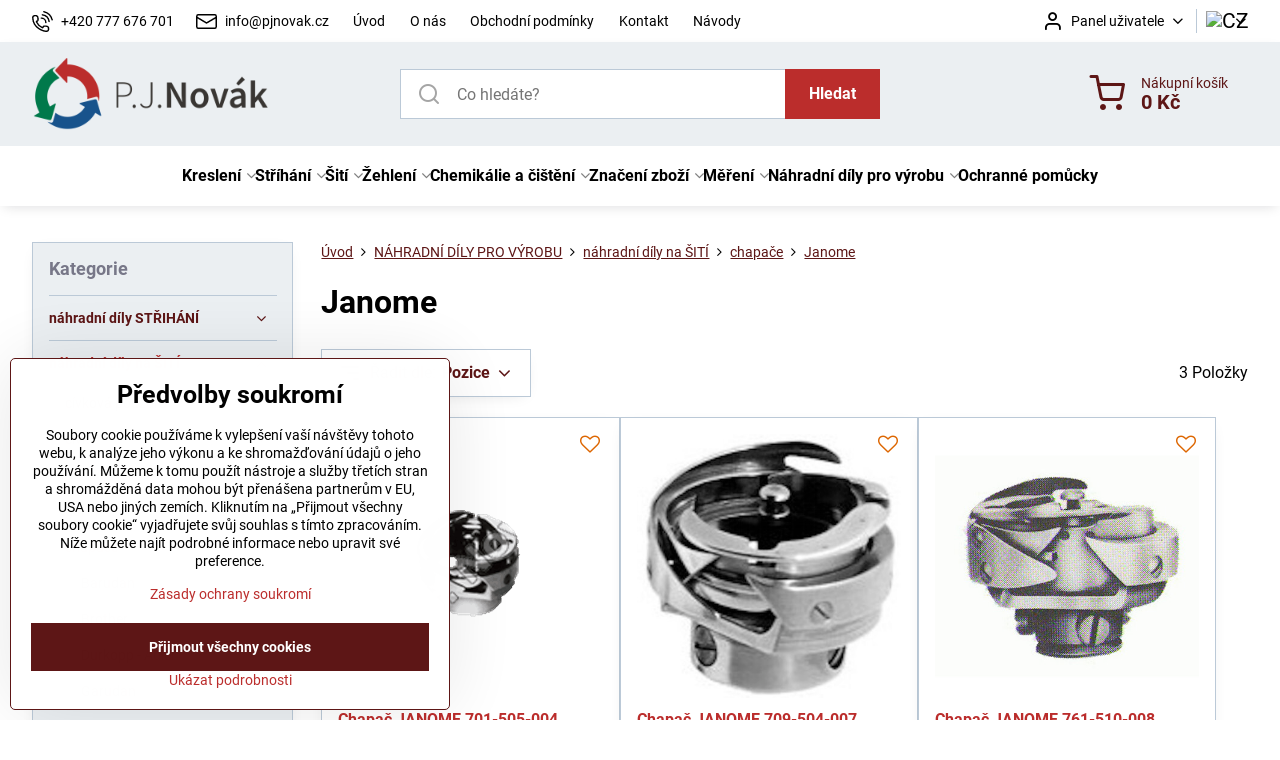

--- FILE ---
content_type: text/html; charset=UTF-8
request_url: https://www.pjnovak.cz/c/nahradni-dily/nahradni-dily-siti/chapace/janome
body_size: 28895
content:

<!DOCTYPE html>
<html  data-lang-code="cz" lang="cs" class="no-js s1-hasHeader1 s1-hasFixedMenu" data-lssid="8d7db42ff343">
    <head>
        <meta charset="utf-8">
        		<title>Janome</title>
        		<meta name="viewport" content="width=device-width, initial-scale=1" />
		         
<script data-privacy-group="script">
var FloxSettings = {
'cartItems': {},'cartProducts': {},'cartType': "slider",'loginType': "slider",'regformType': "slider",'langVer': "" 
}; 
 
</script>
<script data-privacy-group="script">
FloxSettings.img_size = { 'min': "50x50",'small': "120x120",'medium': "440x440",'large': "800x800",'max': "1600x1600",'product_antn': "440x440",'product_detail': "800x800" };
</script>
    <template id="privacy_iframe_info">
    <div class="floxIframeBlockedInfo" data-func-text="Funkční" data-analytic-text="Analytické" data-ad-text="Marketingové" data-nosnippet="1">
    <div class="floxIframeBlockedInfo__common">
        <div class="likeH3">Externí obsah je blokován Volbami soukromí</div>
        <p>Přejete si načíst externí obsah?</p>
    </div>
    <div class="floxIframeBlockedInfo__youtube">
        <div class="likeH3">Videa Youtube jsou blokovány Volbami soukromí</div>
        <p>Přejete si načíst Youtube video?</p>
    </div>
    <div class="floxIframeBlockedInfo__buttons">
        <button class="button floxIframeBlockedInfo__once">Povolit jednou</button>
        <button class="button floxIframeBlockedInfo__always" >Povolit a zapamatovat - souhlas s druhem cookie: </button>
    </div>
    <a class="floxIframeBlockedLink__common" href=""><i class="fa fa-external-link"></i> Otevřít obsah v novém okně</a>
    <a class="floxIframeBlockedLink__youtube" href=""><i class="fa fa-external-link"></i> Otevřít video v novém okně</a>
</div>
</template>
<script type="text/javascript" data-privacy-group="script">
FloxSettings.options={},FloxSettings.options.MANDATORY=1,FloxSettings.options.FUNC=2,FloxSettings.options.ANALYTIC=4,FloxSettings.options.AD=8;
FloxSettings.options.fullConsent=15;FloxSettings.options.maxConsent=15;FloxSettings.options.consent=0,localStorage.getItem("floxConsent")&&(FloxSettings.options.consent=parseInt(localStorage.getItem("floxConsent")));FloxSettings.options.sync=1;FloxSettings.google_consent2_options={},FloxSettings.google_consent2_options.AD_DATA=1,FloxSettings.google_consent2_options.AD_PERSON=2;FloxSettings.google_consent2_options.consent=-1,localStorage.getItem("floxGoogleConsent2")&&(FloxSettings.google_consent2_options.consent=parseInt(localStorage.getItem("floxGoogleConsent2")));const privacyIsYoutubeUrl=function(e){return e.includes("youtube.com/embed")||e.includes("youtube-nocookie.com/embed")},privacyIsGMapsUrl=function(e){return e.includes("google.com/maps/embed")||/maps\.google\.[a-z]{2,3}\/maps/i.test(e)},privacyGetPrivacyGroup=function(e){var t="";if(e.getAttribute("data-privacy-group")?t=e.getAttribute("data-privacy-group"):e.closest("*[data-privacy-group]")&&(t=e.closest("*[data-privacy-group]").getAttribute("data-privacy-group")),"IFRAME"===e.tagName){let r=e.src||"";privacyIsYoutubeUrl(r)&&(e.setAttribute("data-privacy-group","func"),t="func"),privacyIsGMapsUrl(r)&&(e.setAttribute("data-privacy-group","func"),t="func")}return"regular"===t&&(t="script"),t},privacyBlockScriptNode=function(e){e.type="javascript/blocked";let t=function(r){"javascript/blocked"===e.getAttribute("type")&&r.preventDefault(),e.removeEventListener("beforescriptexecute",t)};e.addEventListener("beforescriptexecute",t)},privacyHandleScriptTag=function(e){let t=privacyGetPrivacyGroup(e);if(t){if("script"===t)return;"mandatory"===t||"func"===t&&FloxSettings.options.consent&FloxSettings.options.FUNC||"analytic"===t&&FloxSettings.options.consent&FloxSettings.options.ANALYTIC||"ad"===t&&FloxSettings.options.consent&FloxSettings.options.AD||privacyBlockScriptNode(e)}else FloxSettings.options.allow_unclassified||privacyBlockScriptNode(e)},privacyShowPlaceholder=function(e){let t=privacyGetPrivacyGroup(e);var r=document.querySelector("#privacy_iframe_info").content.cloneNode(!0),i=r.querySelector(".floxIframeBlockedInfo__always");i.textContent=i.textContent+r.firstElementChild.getAttribute("data-"+t+"-text"),r.firstElementChild.setAttribute("data-"+t,"1"),r.firstElementChild.removeAttribute("data-func-text"),r.firstElementChild.removeAttribute("data-analytic-text"),r.firstElementChild.removeAttribute("data-ad-text");let o=e.parentNode.classList.contains("blockYoutube");if(e.style.height){let a=e.style.height,c=e.style.width;e.setAttribute("data-privacy-style-height",a),r.firstElementChild.style.setProperty("--iframe-h",a),r.firstElementChild.style.setProperty("--iframe-w",c),e.style.height="0"}else if(e.getAttribute("height")){let n=e.getAttribute("height").replace("px",""),l=e.getAttribute("width").replace("px","");e.setAttribute("data-privacy-height",n),n.includes("%")?r.firstElementChild.style.setProperty("--iframe-h",n):r.firstElementChild.style.setProperty("--iframe-h",n+"px"),l.includes("%")?r.firstElementChild.style.setProperty("--iframe-w",l):r.firstElementChild.style.setProperty("--iframe-w",l+"px"),e.setAttribute("height",0)}else if(o&&e.parentNode.style.maxHeight){let s=e.parentNode.style.maxHeight,p=e.parentNode.style.maxWidth;r.firstElementChild.style.setProperty("--iframe-h",s),r.firstElementChild.style.setProperty("--iframe-w",p)}let u=e.getAttribute("data-privacy-src")||"";privacyIsYoutubeUrl(u)?(r.querySelector(".floxIframeBlockedInfo__common").remove(),r.querySelector(".floxIframeBlockedLink__common").remove(),r.querySelector(".floxIframeBlockedLink__youtube").setAttribute("href",u.replace("/embed/","/watch?v="))):u?(r.querySelector(".floxIframeBlockedInfo__youtube").remove(),r.querySelector(".floxIframeBlockedLink__youtube").remove(),r.querySelector(".floxIframeBlockedLink__common").setAttribute("href",u)):(r.querySelector(".floxIframeBlockedInfo__once").remove(),r.querySelector(".floxIframeBlockedInfo__youtube").remove(),r.querySelector(".floxIframeBlockedLink__youtube").remove(),r.querySelector(".floxIframeBlockedLink__common").remove(),r.querySelector(".floxIframeBlockedInfo__always").classList.add("floxIframeBlockedInfo__always--reload")),e.parentNode.insertBefore(r,e.nextSibling),o&&e.parentNode.classList.add("blockYoutube--blocked")},privacyHidePlaceholderIframe=function(e){var t=e.nextElementSibling;if(t&&t.classList.contains("floxIframeBlockedInfo")){let r=e.parentNode.classList.contains("blockYoutube");r&&e.parentNode.classList.remove("blockYoutube--blocked"),e.getAttribute("data-privacy-style-height")?e.style.height=e.getAttribute("data-privacy-style-height"):e.getAttribute("data-privacy-height")?e.setAttribute("height",e.getAttribute("data-privacy-height")):e.classList.contains("invisible")&&e.classList.remove("invisible"),t.remove()}},privacyBlockIframeNode=function(e){var t=e.src||"";""===t&&e.getAttribute("data-src")&&(t=e.getAttribute("data-src")),e.setAttribute("data-privacy-src",t),e.removeAttribute("src"),!e.classList.contains("floxNoPrivacyPlaceholder")&&(!e.style.width||parseInt(e.style.width)>200)&&(!e.getAttribute("width")||parseInt(e.getAttribute("width"))>200)&&(!e.style.height||parseInt(e.style.height)>200)&&(!e.getAttribute("height")||parseInt(e.getAttribute("height"))>200)&&(!e.style.display||"none"!==e.style.display)&&(!e.style.visibility||"hidden"!==e.style.visibility)&&privacyShowPlaceholder(e)},privacyHandleIframeTag=function(e){let t=privacyGetPrivacyGroup(e);if(t){if("script"===t||"mandatory"===t)return;if("func"===t&&FloxSettings.options.consent&FloxSettings.options.FUNC)return;if("analytic"===t&&FloxSettings.options.consent&FloxSettings.options.ANALYTIC||"ad"===t&&FloxSettings.options.consent&FloxSettings.options.AD)return;privacyBlockIframeNode(e)}else{if(FloxSettings.options.allow_unclassified)return;privacyBlockIframeNode(e)}},privacyHandleYoutubeGalleryItem=function(e){if(!(FloxSettings.options.consent&FloxSettings.options.FUNC)){var t=e.closest(".gallery").getAttribute("data-preview-height"),r=e.getElementsByTagName("img")[0],i=r.getAttribute("src").replace(t+"/"+t,"800/800");r.classList.contains("flox-lazy-load")&&(i=r.getAttribute("data-src").replace(t+"/"+t,"800/800")),e.setAttribute("data-href",e.getAttribute("href")),e.setAttribute("href",i),e.classList.replace("ytb","ytbNoConsent")}},privacyBlockPrivacyElementNode=function(e){e.classList.contains("floxPrivacyPlaceholder")?(privacyShowPlaceholder(e),e.classList.add("invisible")):e.style.display="none"},privacyHandlePrivacyElementNodes=function(e){let t=privacyGetPrivacyGroup(e);if(t){if("script"===t||"mandatory"===t)return;if("func"===t&&FloxSettings.options.consent&FloxSettings.options.FUNC)return;if("analytic"===t&&FloxSettings.options.consent&FloxSettings.options.ANALYTIC||"ad"===t&&FloxSettings.options.consent&FloxSettings.options.AD)return;privacyBlockPrivacyElementNode(e)}else{if(FloxSettings.options.allow_unclassified)return;privacyBlockPrivacyElementNode(e)}};function privacyLoadScriptAgain(e){var t=document.getElementsByTagName("head")[0],r=document.createElement("script");r.src=e.getAttribute("src"),t.appendChild(r),e.parentElement.removeChild(e)}function privacyExecuteScriptAgain(e){var t=document.getElementsByTagName("head")[0],r=document.createElement("script");r.textContent=e.textContent,t.appendChild(r),e.parentElement.removeChild(e)}function privacyEnableScripts(){document.querySelectorAll('script[type="javascript/blocked"]').forEach(e=>{let t=privacyGetPrivacyGroup(e);(FloxSettings.options.consent&FloxSettings.options.ANALYTIC&&t.includes("analytic")||FloxSettings.options.consent&FloxSettings.options.AD&&t.includes("ad")||FloxSettings.options.consent&FloxSettings.options.FUNC&&t.includes("func"))&&(e.getAttribute("src")?privacyLoadScriptAgain(e):privacyExecuteScriptAgain(e))})}function privacyEnableIframes(){document.querySelectorAll("iframe[data-privacy-src]").forEach(e=>{let t=privacyGetPrivacyGroup(e);if(!(FloxSettings.options.consent&FloxSettings.options.ANALYTIC&&t.includes("analytic")||FloxSettings.options.consent&FloxSettings.options.AD&&t.includes("ad")||FloxSettings.options.consent&FloxSettings.options.FUNC&&t.includes("func")))return;privacyHidePlaceholderIframe(e);let r=e.getAttribute("data-privacy-src");e.setAttribute("src",r),e.removeAttribute("data-privacy-src")})}function privacyEnableYoutubeGalleryItems(){FloxSettings.options.consent&FloxSettings.options.FUNC&&(document.querySelectorAll(".ytbNoConsent").forEach(e=>{e.setAttribute("href",e.getAttribute("data-href")),e.classList.replace("ytbNoConsent","ytb")}),"function"==typeof initGalleryPlugin&&initGalleryPlugin())}function privacyEnableBlockedContent(e,t){document.querySelectorAll(".floxCaptchaCont").length&&(e&FloxSettings.options.FUNC)!=(t&FloxSettings.options.FUNC)?window.location.reload():(privacyEnableScripts(),privacyEnableIframes(),privacyEnableYoutubeGalleryItems(),"function"==typeof FloxSettings.privacyEnableScriptsCustom&&FloxSettings.privacyEnableScriptsCustom())}
function privacyUpdateConsent(){ FloxSettings.ga4&&"function"==typeof gtag&&gtag("consent","update",{ad_storage:FloxSettings.options.consent&FloxSettings.options.AD?"granted":"denied",analytics_storage:FloxSettings.options.consent&FloxSettings.options.ANALYTIC?"granted":"denied",functionality_storage:FloxSettings.options.consent&FloxSettings.options.FUNC?"granted":"denied",personalization_storage:FloxSettings.options.consent&FloxSettings.options.FUNC?"granted":"denied",security_storage:FloxSettings.options.consent&FloxSettings.options.FUNC?"granted":"denied",ad_user_data:FloxSettings.google_consent2_options.consent>-1&&FloxSettings.google_consent2_options.consent&FloxSettings.google_consent2_options.AD_DATA?"granted":"denied",ad_personalization:FloxSettings.google_consent2_options.consent>-1&&FloxSettings.google_consent2_options.consent&FloxSettings.google_consent2_options.AD_PERSON?"granted":"denied"});if(FloxSettings.sklik&&FloxSettings.sklik.active){var e={rtgId:FloxSettings.sklik.seznam_retargeting_id,consent:FloxSettings.options.consent&&FloxSettings.options.consent&FloxSettings.options.ANALYTIC?1:0};"category"===FloxSettings.sklik.pageType?(e.category=FloxSettings.sklik.category,e.pageType=FloxSettings.sklik.pageType):"offerdetail"===FloxSettings.sklik.pagetype&&(e.itemId=FloxSettings.sklik.itemId,e.pageType=FloxSettings.sklik.pageType),window.rc&&window.rc.retargetingHit&&window.rc.retargetingHit(e)}"function"==typeof loadCartFromLS&&"function"==typeof saveCartToLS&&(loadCartFromLS(),saveCartToLS());}
const observer=new MutationObserver(e=>{e.forEach(({addedNodes:e})=>{e.forEach(e=>{if(FloxSettings.options.consent!==FloxSettings.options.maxConsent){if(1===e.nodeType&&"SCRIPT"===e.tagName)return privacyHandleScriptTag(e);if(1===e.nodeType&&"IFRAME"===e.tagName)return privacyHandleIframeTag(e);if(1===e.nodeType&&"A"===e.tagName&&e.classList.contains("ytb"))return privacyHandleYoutubeGalleryItem(e);if(1===e.nodeType&&"SCRIPT"!==e.tagName&&"IFRAME"!==e.tagName&&e.classList.contains("floxPrivacyElement"))return privacyHandlePrivacyElementNodes(e)}1===e.nodeType&&(e.classList.contains("mainPrivacyModal")||e.classList.contains("mainPrivacyBar"))&&(FloxSettings.options.consent>0&&!FloxSettings.options.forceShow&&-1!==FloxSettings.google_consent2_options.consent?e.style.display="none":FloxSettings.options.consent>0&&-1===FloxSettings.google_consent2_options.consent?e.classList.add("hideBWConsentOptions"):-1!==FloxSettings.google_consent2_options.consent&&e.classList.add("hideGC2ConsentOptions"))})})});observer.observe(document.documentElement,{childList:!0,subtree:!0}),document.addEventListener("DOMContentLoaded",function(){observer.disconnect()});const createElementBackup=document.createElement;document.createElement=function(...e){if("script"!==e[0].toLowerCase())return createElementBackup.bind(document)(...e);let n=createElementBackup.bind(document)(...e);return n.setAttribute("data-privacy-group","script"),n};
</script>

<meta name="referrer" content="no-referrer-when-downgrade">


<link rel="canonical" href="https://www.pjnovak.cz/c/nahradni-dily/nahradni-dily-siti/chapace/janome">
    

<meta property="og:title" content="Janome">

<meta property="og:url" content="https://www.pjnovak.cz/c/nahradni-dily/nahradni-dily-siti/chapace/janome">
<meta property="og:description" content="">

<meta name="twitter:card" content="summary_large_image">
<meta name="twitter:title" content="Janome">
<meta name="twitter:description" content="">

    <meta property="og:locale" content="cs_CZ">

    <meta property="og:type" content="website">
                <script data-privacy-group="script" type="application/ld+json">
{
    "@context": "https://schema.org",
    "@type": "WebPage",
    "name": "Janome",
    "description": ""}
</script>
<link rel="alternate" type="application/rss+xml" title="RSS feed pro www.pjnovak.cz" href="/e/rss/news">

<link rel="dns-prefetch" href="https://www.byznysweb.cz">
<link rel="preconnect" href="https://www.byznysweb.cz/" crossorigin>
<style type="text/css">
        

@font-face {
  font-family: 'PT Sans';
  font-style: normal;
  font-display: swap;
  font-weight: 400;
  src: local(''),
       url('https://www.byznysweb.cz/templates/bw-fonts/pt-sans-v17-latin-ext_latin-regular.woff2') format('woff2'),
       url('https://www.byznysweb.cz/templates/bw-fonts/pt-sans-v17-latin-ext_latin-regular.woff') format('woff');
}


@font-face {
  font-family: 'PT Sans';
  font-style: normal;
  font-display: swap;
  font-weight: 700;
  src: local(''),
       url('https://www.byznysweb.cz/templates/bw-fonts/pt-sans-v17-latin-ext_latin-700.woff2') format('woff2'),
       url('https://www.byznysweb.cz/templates/bw-fonts/pt-sans-v17-latin-ext_latin-700.woff') format('woff');
}

@font-face {
  font-family: 'Roboto';
  font-style: normal;
  font-display: swap;
  font-weight: 400;
  src: local(''),
       url('https://www.byznysweb.cz/templates/bw-fonts/roboto-v30-latin-ext_latin-regular.woff2') format('woff2'),
       url('https://www.byznysweb.cz/templates/bw-fonts/roboto-v30-latin-ext_latin-regular.woff') format('woff');
}


@font-face {
  font-family: 'Roboto';
  font-style: normal;
  font-display: swap;
  font-weight: 700;
  src: local(''),
       url('https://www.byznysweb.cz/templates/bw-fonts/roboto-v30-latin-ext_latin-700.woff2') format('woff2'),
       url('https://www.byznysweb.cz/templates/bw-fonts/roboto-v30-latin-ext_latin-700.woff') format('woff');
}
</style>

<link rel="preload" href="/erp-templates/skins/flat/universal/fonts/fontawesome-webfont.woff2" as="font" type="font/woff2" crossorigin>
<link href="/erp-templates/260119150603/universal.css" rel="stylesheet" type="text/css" media="all">  




<script data-privacy-group="mandatory">
    FloxSettings.trackerData = {
                    'cartIds': []
            };
    </script>    <!-- Global site tag (gtag.js) - Google Analytics -->
    <script async src="https://www.googletagmanager.com/gtag/js?id=G-8JLK3NXJ38" data-privacy-group="regular"></script>    
    <script data-privacy-group="regular">
        window.dataLayer = window.dataLayer || [];
        function gtag(){ dataLayer.push(arguments); }
        if(FloxSettings.options) {
          if(FloxSettings.options.consent) {
            gtag('consent', 'default', {
              'ad_storage': (FloxSettings.options.consent & FloxSettings.options.AD)?'granted':'denied',
              'analytics_storage': (FloxSettings.options.consent & FloxSettings.options.ANALYTIC)?'granted':'denied',
              'functionality_storage': (FloxSettings.options.consent & FloxSettings.options.FUNC)?'granted':'denied',
              'personalization_storage': (FloxSettings.options.consent & FloxSettings.options.FUNC)?'granted':'denied',
              'security_storage': (FloxSettings.options.consent & FloxSettings.options.FUNC)?'granted':'denied',
              'ad_user_data': ((FloxSettings.google_consent2_options.consent > -1) && FloxSettings.google_consent2_options.consent & FloxSettings.google_consent2_options.AD_DATA)?'granted':'denied',
              'ad_personalization': ((FloxSettings.google_consent2_options.consent > -1) && FloxSettings.google_consent2_options.consent & FloxSettings.google_consent2_options.AD_PERSON)?'granted':'denied',
              'wait_for_update': 500
            });  
          } else {
            gtag('consent', 'default', {
              'ad_storage': 'denied',
              'analytics_storage': 'denied',
              'functionality_storage': 'denied',
              'personalization_storage': 'denied',
              'security_storage': 'denied',
              'ad_user_data': 'denied',
              'ad_personalization': 'denied',
              'wait_for_update': 500
            });  
          }
        }
        gtag('js', new Date());
     
        gtag('set', { 'currency': 'CZK' }); 
      
    

    FloxSettings.ga4 = 1;
    FloxSettings.gtagID = 'G-8JLK3NXJ38';
    gtag('config', 'G-8JLK3NXJ38',{  'groups': 'ga4' });   

  
    </script>   
 
    <link rel="shortcut icon" href="/files/favicon-32x32.png">
    <link rel="icon" href="/files/favicon-32x32.png?refresh" type="image/x-icon">

		<script data-privacy-group="script">
			FloxSettings.cartType = "same_page";
			FloxSettings.loginType = "custom";
			FloxSettings.regformType = "custom";
		</script>
												<style>
			:root {
				--s1-accentTransparent: #BB2D2C17;
				--s1-accentComplement: #fff;
				--s1-maccentComplement: #fff;
				--s1-menuBgComplementTransparent: #000b;
				--s1-menuBgComplementTransparent2: #0002;
				--s1-menuBgComplement: #000;
				--s1-accentDark: #5d1616;
			}
		</style>

		</head>
<body class="s1-pt-category ">
    
    <noscript class="noprint">
        <div id="noscript">
            Javascript není prohlížečem podporován nebo je vypnutý. Pro zobrazení stránky tak, jak byla zamýšlena, použijte prohlížeč s podporou JavaScriptu.
            <br>Pomoc: <a href="https://www.enable-javascript.com/" target="_blank">Enable-Javascript.com</a>.
        </div>
    </noscript>
    
    <div class="oCont remodal-bg">
																								
						

	
	<section class="s1-headerTop s1-headerTop-style1 noprint">
		<div class="s1-cont flex ai-c">
							<div class="s1-headerTop-left">
					                        <div id="box-id-top_header_left" class="pagebox">
                                                        	<nav class="s1-topNav">
		<ul class="s1-topNav-items">
																				<li class="s1-topNav-item ">
						<a class="s1-topNav-link " href="tel:+420777676701" >
															    <i class="navIcon navIconBWSet imgIcon50"><svg xmlns="http://www.w3.org/2000/svg" width="32.363" height="32.696" viewBox="0 0 32.363 32.696" fill="currentColor">
    <path d="M50.089,33.454a1.089,1.089,0,0,1-1.057-.818A16.444,16.444,0,0,0,36.816,20.8a1.085,1.085,0,1,1,.485-2.116A18.64,18.64,0,0,1,51.148,32.1a1.085,1.085,0,0,1-.789,1.319A1.146,1.146,0,0,1,50.089,33.454Z" transform="translate(-18.819 -18.652)"/>
    <path d="M45.271,36.015a1.091,1.091,0,0,1-1.08-.933,11.093,11.093,0,0,0-9.62-9.407,1.085,1.085,0,1,1,.271-2.153A13.276,13.276,0,0,1,46.353,34.778,1.086,1.086,0,0,1,45.425,36,1.151,1.151,0,0,1,45.271,36.015Z" transform="translate(-18.819 -18.652)"/>
    <path d="M40.16,37.721a1.088,1.088,0,0,1-1.091-1.085,5.871,5.871,0,0,0-5.884-5.846,1.085,1.085,0,1,1,0-2.17,8.051,8.051,0,0,1,8.067,8.016A1.089,1.089,0,0,1,40.16,37.721Z" transform="translate(-18.819 -18.652)"/>
    <path d="M40.781,51.348l-.179,0c-6.259-.15-21.417-6.59-21.781-21.646a4.416,4.416,0,0,1,4.195-4.873l1.667-.04c1.493-.022,4.368,1.1,4.478,5.638.1,4.086-1.181,4.893-1.953,5.009a1.073,1.073,0,0,1-.138.013l-.32.007a16.914,16.914,0,0,0,8.062,8.011l.007-.317a1.285,1.285,0,0,1,.012-.138c.118-.767.929-2.037,5.042-1.941,4.569.11,5.709,2.959,5.672,4.451l-.04,1.657a4.594,4.594,0,0,1-.661,2.126A4.425,4.425,0,0,1,40.781,51.348ZM24.763,26.956h-.027L23.069,27c-.491.022-2.123.281-2.066,2.651.352,14.5,15.42,19.427,19.652,19.528,2.388.091,2.645-1.564,2.668-2.063l.04-1.646c.018-.74-.7-2.161-3.542-2.229a6.37,6.37,0,0,0-2.828.344l-.005.2a1.988,1.988,0,0,1-.9,1.613,2.014,2.014,0,0,1-1.841.184,18.874,18.874,0,0,1-9.628-9.568,1.973,1.973,0,0,1,.186-1.828,2.006,2.006,0,0,1,1.622-.9l.2,0a6.306,6.306,0,0,0,.346-2.809C26.911,27.686,25.516,26.956,24.763,26.956Zm10.3,16.612h0Z" transform="translate(-18.819 -18.652)"/>
</svg>
</i>

														<span class="s1-topNav-linkText">+420 777 676 701</span>
						</a>
					</li>
																								<li class="s1-topNav-item ">
						<a class="s1-topNav-link " href="mailto:info@pjnovak.cz" >
															    <i class="navIcon navIconBWSet imgIcon50"><svg xmlns="http://www.w3.org/2000/svg" width="34.079" height="24.679" viewBox="0 0 34.079 24.679" fill="currentColor">
  <path d="M48.018,22.66H21.982a4.027,4.027,0,0,0-4.022,4.022V43.318a4.028,4.028,0,0,0,4.022,4.022H48.018a4.028,4.028,0,0,0,4.022-4.022V26.682A4.027,4.027,0,0,0,48.018,22.66ZM21.982,25.084H48.018a1.6,1.6,0,0,1,1.6,1.6v.843L35.068,36.016l-14.684-8.7v-.629A1.6,1.6,0,0,1,21.982,25.084ZM48.018,44.916H21.982a1.6,1.6,0,0,1-1.6-1.6V30.128l14.061,8.336a1.208,1.208,0,0,0,1.229,0l13.942-8.137V43.318A1.6,1.6,0,0,1,48.018,44.916Z" transform="translate(-17.96 -22.66)"/>
</svg>
</i>

														<span class="s1-topNav-linkText">info@pjnovak.cz</span>
						</a>
					</li>
																								<li class="s1-topNav-item ">
						<a class="s1-topNav-link " href="/" >
														<span class="s1-topNav-linkText">Úvod</span>
						</a>
					</li>
																								<li class="s1-topNav-item ">
						<a class="s1-topNav-link " href="/o-nas" >
														<span class="s1-topNav-linkText">O nás</span>
						</a>
					</li>
																								<li class="s1-topNav-item ">
						<a class="s1-topNav-link " href="/obchodni-podminky" >
														<span class="s1-topNav-linkText">Obchodní podmínky</span>
						</a>
					</li>
																								<li class="s1-topNav-item ">
						<a class="s1-topNav-link " href="/kontakt" >
														<span class="s1-topNav-linkText">Kontakt</span>
						</a>
					</li>
																								<li class="s1-topNav-item ">
						<a class="s1-topNav-link " href="/navody" >
														<span class="s1-topNav-linkText">Návody</span>
						</a>
					</li>
									</ul>
	</nav>

                             
            </div> 
    
				</div>
										<div class="s1-headerTop-right flex ml-a">
											<div class="s1-dropDown s1-loginDropdown">
	<a href="/e/login" class="s1-dropDown-toggler">
		<i class="s1-icon s1-icon-user s1-dropDown-icon" aria-hidden="true"></i>
		<span class="s1-dropDown-title">Panel uživatele</span>
		<i class="fa fa-angle-down s1-dropDown-arrow"></i>
	</a>
	<ul class="s1-dropDown-items">
				<li class="s1-dropDown-item">
			<a class="s1-dropDown-link" href="/e/login" data-remodal-target="s1-acc">
				<i class="s1-icon s1-icon-log-in s1-dropDown-icon"></i>
				<span class="s1-dropDown-title">Přihlásit se</span>
			</a>
		</li>
						<li class="s1-dropDown-item">
			<a class="s1-dropDown-link" href="/e/account/register">
				<i class="s1-icon s1-icon-user-plus s1-dropDown-icon"></i>
				<span class="s1-dropDown-title">Registrace</span>
			</a>
		</li>
    		</ul>
</div>

																	<div class="s1-flags s1-dropDown">
		<button class="s1-flags-currentLang s1-dropDown-toggler">
			<img class="s1-flag-img s1-dropDown-img" src="/erp/images/flags/flat/24/CZ.png" alt="CZ">
			<i class="fa fa-angle-down s1-dropDown-arrow"></i>
		</button>
		<ul class="s1-flags-dropDown s1-dropDown-items">
							        									<li class="s1-dropDown-item">
					<a class="s1-flags-lang s1-dropDown-link flag-en" href="/en">
						<img class="s1-flag-img s1-dropDown-img" src="/erp/images/flags/flat/24/EN.png" alt="EN">
													<span class="s1-flag-title s1-dropDown-title">English</span>
											</a>
				</li>
				        									<li class="s1-dropDown-item">
					<a class="s1-flags-lang s1-dropDown-link flag-de" href="/de">
						<img class="s1-flag-img s1-dropDown-img" src="/erp/images/flags/flat/24/DE.png" alt="DE">
													<span class="s1-flag-title s1-dropDown-title">German</span>
											</a>
				</li>
				        									<li class="s1-dropDown-item">
					<a class="s1-flags-lang s1-dropDown-link flag-sk" href="/sk">
						<img class="s1-flag-img s1-dropDown-img" src="/erp/images/flags/flat/24/SK.png" alt="SK">
													<span class="s1-flag-title s1-dropDown-title">Czech</span>
											</a>
				</li>
				        			</ul>
	</div>

									</div>
					</div>
	</section>
<header class="s1-header s1-header-style1  noprint">
	<section class="s1-header-cont s1-cont flex">
		<div class="s1-header-logo">
							<a class="s1-imglogo" href="/"><img src="/files/logo.png" alt="Logo"></a>
					</div>
		<div class="s1-header-actions flex">
						<div class="s1-header-search">
				<!-- search activator -->
				<div class="s1-header-action m-hide">
					<a href="/e/search" title="Hledat" class="s1-header-actionLink s1-searchActivatorJS"><i class="s1-icon s1-icon-search"></i></a>
				</div>
					<form action="/e/search" method="get" class="siteSearchForm s1-topSearch-form">
		<div class="siteSearchCont s1-topSearch">
			<label class="s1-siteSearch-label flex">
				<i class="s1-icon s1-icon-search rm-hide"></i>
				<input data-pages="Stránky" data-products="Produkty" data-categories="Kategorie" data-news="Novinky" data-brands="Výrobce" class="siteSearchInput" id="s1-small-search" placeholder="Co hledáte?" name="word" type="text" value="">
				<button class="button" type="submit">Hledat</button>
			</label>
		</div>
	</form>

			</div>
			
												<!-- cart -->
			<div class="s1-headerCart-outer">
				            
    		<div class="s1-header-action s1-headerCart">
			<a class="s1-header-actionLink smallCart" href="/e/cart/index" title="Nákupní košík">
				<i class="s1-icon s1-icon-shopping-cart"></i>
				<span class="smallCartItems buttonCartInvisible invisible">0</span>
				<div class="s1-scText rl-hide">
					<span class="s1-scTitle">Nákupní košík</span>
					<span class="smallCartTotal smallCartPrice" data-pieces="0">0 Kč</span>
				</div>
			</a>
			<div id="s1-customSmallCartCont" class="s1-smallCart-wrapper"></div>
		</div>
    
			</div>
			<!-- menu -->
						<div class="s1-header-action l-hide">
				<button aria-label="Menu" class="s1-header-actionLink s1-menuActivatorJS"><i class="s1-icon s1-icon-menu"></i></button>
			</div>
					</div>
	</section>
		<div class="s1-menu-section s1-header-color2">
					<div class="s1-menu-overlay s1-menuActivatorJS l-hide"></div>
			<div class="s1-menu-wrapper">
				<div class="s1-menu-header l-hide">
					Menu
					<span class="s1-menuClose s1-menuActivatorJS">✕</span>
				</div>
				<div class="s1-menu-cont s1-cont">
											                        <div id="box-id-flox_main_menu" class="pagebox">
                                                        																																<nav class="s1-menu s1-menu-center ">
						<ul class="s1-menu-items">
														
																																																																																																															
																			
																																																																																																															
																			
																																																																																																															
																			
																																																																																																															
											<li class="s1-menu-item  hasSubmenu s1-sub-group s1-sub-group-inlineLinks ">
							<a class="s1-menu-link " href="/c/kresleni">
																<span>Kreslení</span>
								<i class="s1-menuChevron fa fa-angle-right"></i>							</a>
															<ul class="s1-submenu-items level-1">
								<li class="s1-submenu-item level-1 hasIcon   ">
															<a class="s1-submenu-image rl-hide" href="/c/kresleni/kridy">
						<img class="s1-submenu-img flox-lazy-load" data-src="/resize/e/100/100/files/ikony-kategorii/kresleni-kridy.jpg" alt="" loading="lazy">
					</a>
										<a href="/c/kresleni/kridy" class="s1-submenu-link ">
						<span>křídy</span>
											</a>
									</li>
								<li class="s1-submenu-item level-1 hasIcon   ">
															<a class="s1-submenu-image rl-hide" href="/c/kresleni/tuzky">
						<img class="s1-submenu-img flox-lazy-load" data-src="/resize/e/100/100/files/ikony-kategorii/kresleni-tuzky.jpg" alt="" loading="lazy">
					</a>
										<a href="/c/kresleni/tuzky" class="s1-submenu-link ">
						<span>tužky a náplně</span>
											</a>
									</li>
								<li class="s1-submenu-item level-1    ">
															<a href="/c/kresleni/baleni-stribrnych-naplni-schmidt" class="s1-submenu-link ">
						<span>balení stříbrných náplňí SCHMIDT</span>
											</a>
									</li>
											</ul>
													</li>
																			
																																																																																																															
											<li class="s1-menu-item  hasSubmenu s1-sub-group s1-sub-group-inlineLinks ">
							<a class="s1-menu-link " href="/c/strihani">
																<span>Stříhání</span>
								<i class="s1-menuChevron fa fa-angle-right"></i>							</a>
															<ul class="s1-submenu-items level-1">
								<li class="s1-submenu-item level-1 hasIcon hasSubmenu  ">
															<a class="s1-submenu-image rl-hide" href="/c/strihani/nuzky">
						<img class="s1-submenu-img flox-lazy-load" data-src="/resize/e/100/100/files/ikony-kategorii/strihani-nuzky.jpg" alt="" loading="lazy">
					</a>
										<a href="/c/strihani/nuzky" class="s1-submenu-link ">
						<span>nůžky, pily a nože</span>
						<i class="s1-menuChevron fa fa-angle-right l-hide"></i>					</a>
																		     
                                        																														<ul class="s1-submenu-items level-2">
								<li class="s1-submenu-item level-2    ">
															<a href="/c/strihani/nuzky/baleni-tavicich-nozu" class="s1-submenu-link ">
						<span>balení tavících nožů</span>
											</a>
									</li>
											</ul>
		    
															</li>
								<li class="s1-submenu-item level-1 hasIcon   ">
															<a class="s1-submenu-image rl-hide" href="/c/strihani/papir">
						<img class="s1-submenu-img flox-lazy-load" data-src="/resize/e/100/100/files/ikony-kategorii/strihani-papir.jpg" alt="" loading="lazy">
					</a>
										<a href="/c/strihani/papir" class="s1-submenu-link ">
						<span>papír</span>
											</a>
									</li>
								<li class="s1-submenu-item level-1 hasIcon   ">
															<a class="s1-submenu-image rl-hide" href="/c/strihani/ostatni-potreby-pro-strihani">
						<img class="s1-submenu-img flox-lazy-load" data-src="/resize/e/100/100/files/ikony-kategorii/strihani-ostatni-potreby.jpg" alt="" loading="lazy">
					</a>
										<a href="/c/strihani/ostatni-potreby-pro-strihani" class="s1-submenu-link ">
						<span>ostatní potřeby pro střihání</span>
											</a>
									</li>
											</ul>
													</li>
																			
																																																																																																															
											<li class="s1-menu-item  hasSubmenu s1-sub-group s1-sub-group-inlineLinks ">
							<a class="s1-menu-link " href="/c/siti">
																<span>Šití</span>
								<i class="s1-menuChevron fa fa-angle-right"></i>							</a>
															<ul class="s1-submenu-items level-1">
								<li class="s1-submenu-item level-1 hasIcon hasSubmenu  ">
															<a class="s1-submenu-image rl-hide" href="/c/siti/jehly1">
						<img class="s1-submenu-img flox-lazy-load" data-src="/resize/e/100/100/files/ikony-kategorii/siti-jehly.jpg" alt="" loading="lazy">
					</a>
										<a href="/c/siti/jehly1" class="s1-submenu-link ">
						<span>jehly</span>
						<i class="s1-menuChevron fa fa-angle-right l-hide"></i>					</a>
																		     
                                        																														<ul class="s1-submenu-items level-2">
								<li class="s1-submenu-item level-2    ">
															<a href="/c/siti/jehly1/jehly" class="s1-submenu-link ">
						<span>jehly šicí průmyslové</span>
											</a>
									</li>
								<li class="s1-submenu-item level-2    ">
															<a href="/c/siti/jehly1/jehly-sici-domaci-stroje" class="s1-submenu-link ">
						<span>jehly šicí domácí stroje</span>
											</a>
									</li>
											</ul>
		    
															</li>
								<li class="s1-submenu-item level-1 hasIcon   ">
															<a class="s1-submenu-image rl-hide" href="/c/siti/spendliky-bodce">
						<img class="s1-submenu-img flox-lazy-load" data-src="/resize/e/100/100/files/ikony-kategorii/siti-spendliky.jpg" alt="" loading="lazy">
					</a>
										<a href="/c/siti/spendliky-bodce" class="s1-submenu-link ">
						<span>špendlíky, bodce</span>
											</a>
									</li>
								<li class="s1-submenu-item level-1 hasIcon hasSubmenu  ">
															<a class="s1-submenu-image rl-hide" href="/c/siti/lemovace-obrubare-aparaty">
						<img class="s1-submenu-img flox-lazy-load" data-src="/resize/e/100/100/files/ikony-kategorii/siti-pistony.jpg" alt="" loading="lazy">
					</a>
										<a href="/c/siti/lemovace-obrubare-aparaty" class="s1-submenu-link ">
						<span>lemovače, obrubáře, pistony, aparáty</span>
						<i class="s1-menuChevron fa fa-angle-right l-hide"></i>					</a>
																		     
                                        																														<ul class="s1-submenu-items level-2">
								<li class="s1-submenu-item level-2    ">
															<a href="/c/siti/lemovace-obrubare-aparaty/lemovace1" class="s1-submenu-link ">
						<span>lemovače</span>
											</a>
									</li>
								<li class="s1-submenu-item level-2    ">
															<a href="/c/siti/lemovace-obrubare-aparaty/obrubare1" class="s1-submenu-link ">
						<span>obrubáře</span>
											</a>
									</li>
								<li class="s1-submenu-item level-2    ">
															<a href="/c/siti/lemovace-obrubare-aparaty/pistony1" class="s1-submenu-link ">
						<span>pistony</span>
											</a>
									</li>
								<li class="s1-submenu-item level-2  hasSubmenu  ">
															<a href="/c/siti/lemovace-obrubare-aparaty/aparaty-lemovace" class="s1-submenu-link ">
						<span>ostatní aparáty</span>
						<i class="s1-menuChevron fa fa-angle-right l-hide"></i>					</a>
																		     
                                        														<ul class="s1-submenu-items level-3 l-hide">
								<li class="s1-submenu-item level-3    ">
															<a href="/c/siti/lemovace-obrubare-aparaty/aparaty-lemovace/paskovaci-aparaty" class="s1-submenu-link ">
						<span>páskovací aparáty</span>
											</a>
									</li>
								<li class="s1-submenu-item level-3    ">
															<a href="/c/siti/lemovace-obrubare-aparaty/aparaty-lemovace/poutkovace" class="s1-submenu-link ">
						<span>poutkovače</span>
											</a>
									</li>
								<li class="s1-submenu-item level-3    ">
															<a href="/c/siti/lemovace-obrubare-aparaty/aparaty-lemovace/zakladace" class="s1-submenu-link ">
						<span>zakladače</span>
											</a>
									</li>
								<li class="s1-submenu-item level-3    ">
															<a href="/c/siti/lemovace-obrubare-aparaty/aparaty-lemovace/sroub" class="s1-submenu-link ">
						<span>šroub uchycení aparatu</span>
											</a>
									</li>
											</ul>
		    
															</li>
											</ul>
		    
															</li>
								<li class="s1-submenu-item level-1 hasIcon hasSubmenu  ">
															<a class="s1-submenu-image rl-hide" href="/c/siti/patky">
						<img class="s1-submenu-img flox-lazy-load" data-src="/resize/e/100/100/files/ikony-kategorii/siti-patky.jpg" alt="" loading="lazy">
					</a>
										<a href="/c/siti/patky" class="s1-submenu-link ">
						<span>patky</span>
						<i class="s1-menuChevron fa fa-angle-right l-hide"></i>					</a>
																		     
                                        																														<ul class="s1-submenu-items level-2">
								<li class="s1-submenu-item level-2    ">
															<a href="/c/siti/patky/kompenzacni" class="s1-submenu-link ">
						<span>kompenzační</span>
											</a>
									</li>
								<li class="s1-submenu-item level-2    ">
															<a href="/c/siti/patky/1-jehlova" class="s1-submenu-link ">
						<span>1-jehlová</span>
											</a>
									</li>
								<li class="s1-submenu-item level-2    ">
															<a href="/c/siti/patky/2-jehlova" class="s1-submenu-link ">
						<span>2-jehlová</span>
											</a>
									</li>
								<li class="s1-submenu-item level-2  hasSubmenu  ">
															<a href="/c/siti/patky/overlockove" class="s1-submenu-link ">
						<span>overlocková</span>
						<i class="s1-menuChevron fa fa-angle-right l-hide"></i>					</a>
																		     
                                        														<ul class="s1-submenu-items level-3 l-hide">
								<li class="s1-submenu-item level-3    ">
															<a href="/c/siti/patky/overlockove/union-special" class="s1-submenu-link ">
						<span>UNION SPECIAL</span>
											</a>
									</li>
								<li class="s1-submenu-item level-3    ">
															<a href="/c/siti/patky/overlockove/yamato" class="s1-submenu-link ">
						<span>YAMATO</span>
											</a>
									</li>
											</ul>
		    
															</li>
											</ul>
		    
															</li>
								<li class="s1-submenu-item level-1 hasIcon hasSubmenu  ">
															<a class="s1-submenu-image rl-hide" href="/c/siti/nite">
						<img class="s1-submenu-img flox-lazy-load" data-src="/resize/e/100/100/files/ikony-kategorii/siti-nite.jpg" alt="" loading="lazy">
					</a>
										<a href="/c/siti/nite" class="s1-submenu-link ">
						<span>nitě</span>
						<i class="s1-menuChevron fa fa-angle-right l-hide"></i>					</a>
																		     
                                        																														<ul class="s1-submenu-items level-2">
								<li class="s1-submenu-item level-2  hasSubmenu  ">
															<a href="/c/siti/nite/100-pes120s" class="s1-submenu-link ">
						<span>100%PES120S</span>
						<i class="s1-menuChevron fa fa-angle-right l-hide"></i>					</a>
																		     
                                        														<ul class="s1-submenu-items level-3 l-hide">
								<li class="s1-submenu-item level-3    ">
															<a href="/c/siti/nite/100-pes120s/5000yard" class="s1-submenu-link ">
						<span>5000Yard</span>
											</a>
									</li>
								<li class="s1-submenu-item level-3    ">
															<a href="/c/siti/nite/100-pes120s/1000m" class="s1-submenu-link ">
						<span>1000m</span>
											</a>
									</li>
											</ul>
		    
															</li>
								<li class="s1-submenu-item level-2  hasSubmenu  ">
															<a href="/c/siti/nite/100-pes75s" class="s1-submenu-link ">
						<span>100%PES75S</span>
						<i class="s1-menuChevron fa fa-angle-right l-hide"></i>					</a>
																		     
                                        														<ul class="s1-submenu-items level-3 l-hide">
								<li class="s1-submenu-item level-3    ">
															<a href="/c/siti/nite/100-pes75s/5000yard" class="s1-submenu-link ">
						<span>5000Yard</span>
											</a>
									</li>
											</ul>
		    
															</li>
											</ul>
		    
															</li>
								<li class="s1-submenu-item level-1 hasIcon   ">
															<a class="s1-submenu-image rl-hide" href="/c/siti/ostatni-potreby-pro-siti">
						<img class="s1-submenu-img flox-lazy-load" data-src="/resize/e/100/100/files/ikony-kategorii/siti-ostatni-potreby.jpg" alt="" loading="lazy">
					</a>
										<a href="/c/siti/ostatni-potreby-pro-siti" class="s1-submenu-link ">
						<span>ostatní potřeby pro šití</span>
											</a>
									</li>
											</ul>
													</li>
																			
																																																																																																															
											<li class="s1-menu-item  hasSubmenu s1-sub-group s1-sub-group-inlineLinks ">
							<a class="s1-menu-link " href="/c/zehleni">
																<span>Žehlení</span>
								<i class="s1-menuChevron fa fa-angle-right"></i>							</a>
															<ul class="s1-submenu-items level-1">
								<li class="s1-submenu-item level-1 hasIcon   ">
															<a class="s1-submenu-image rl-hide" href="/c/zehleni/zehlicky">
						<img class="s1-submenu-img flox-lazy-load" data-src="/resize/e/100/100/files/ikony-kategorii/zehleni-zehlicky.jpg" alt="" loading="lazy">
					</a>
										<a href="/c/zehleni/zehlicky" class="s1-submenu-link ">
						<span>žehličky</span>
											</a>
									</li>
								<li class="s1-submenu-item level-1 hasIcon   ">
															<a class="s1-submenu-image rl-hide" href="/c/zehleni/navleky-na-zehlicky">
						<img class="s1-submenu-img flox-lazy-load" data-src="/resize/e/100/100/files/ikony-kategorii/zehleni-teflonovy-navlek.jpg" alt="" loading="lazy">
					</a>
										<a href="/c/zehleni/navleky-na-zehlicky" class="s1-submenu-link ">
						<span>návleky na žehličky</span>
											</a>
									</li>
								<li class="s1-submenu-item level-1 hasIcon   ">
															<a class="s1-submenu-image rl-hide" href="/c/zehleni/potahy">
						<img class="s1-submenu-img flox-lazy-load" data-src="/resize/e/100/100/files/ikony-kategorii/strihani-papir.jpg" alt="" loading="lazy">
					</a>
										<a href="/c/zehleni/potahy" class="s1-submenu-link ">
						<span>potahy</span>
											</a>
									</li>
								<li class="s1-submenu-item level-1 hasIcon   ">
															<a class="s1-submenu-image rl-hide" href="/c/zehleni/podlozky-sablony-balancery">
						<img class="s1-submenu-img flox-lazy-load" data-src="/resize/e/100/100/files/ikony-kategorii/zehleni-podlozky.jpg" alt="" loading="lazy">
					</a>
										<a href="/c/zehleni/podlozky-sablony-balancery" class="s1-submenu-link ">
						<span>podložky, šablony, balancery</span>
											</a>
									</li>
								<li class="s1-submenu-item level-1 hasIcon   ">
															<a class="s1-submenu-image rl-hide" href="/c/zehleni/vyvijece-pary-a-pistole">
						<img class="s1-submenu-img flox-lazy-load" data-src="/resize/e/100/100/files/ikony-kategorii/zehleni-vyvijec-pary.jpg" alt="" loading="lazy">
					</a>
										<a href="/c/zehleni/vyvijece-pary-a-pistole" class="s1-submenu-link ">
						<span>vyvíječe páry a pistole</span>
											</a>
									</li>
								<li class="s1-submenu-item level-1 hasIcon   ">
															<a class="s1-submenu-image rl-hide" href="/c/zehleni/ostatni-potreby-pro-zehleni">
						<img class="s1-submenu-img flox-lazy-load" data-src="/resize/e/100/100/files/ikony-kategorii/zehleni-ostatni-potreby.jpg" alt="" loading="lazy">
					</a>
										<a href="/c/zehleni/ostatni-potreby-pro-zehleni" class="s1-submenu-link ">
						<span>ostatní potřeby pro žehlení</span>
											</a>
									</li>
											</ul>
													</li>
																			
																																																																																																															
											<li class="s1-menu-item  hasSubmenu s1-sub-group s1-sub-group-inlineLinks ">
							<a class="s1-menu-link " href="/c/chemikalie-a-cisteni">
																<span>Chemikálie a čištění</span>
								<i class="s1-menuChevron fa fa-angle-right"></i>							</a>
															<ul class="s1-submenu-items level-1">
								<li class="s1-submenu-item level-1 hasIcon   ">
															<a class="s1-submenu-image rl-hide" href="/c/chemikalie-a-cisteni/lepidla">
						<img class="s1-submenu-img flox-lazy-load" data-src="/resize/e/100/100/files/ikony-kategorii/chemikalie-lepidla.jpg" alt="" loading="lazy">
					</a>
										<a href="/c/chemikalie-a-cisteni/lepidla" class="s1-submenu-link ">
						<span>lepidla</span>
											</a>
									</li>
								<li class="s1-submenu-item level-1 hasIcon   ">
															<a class="s1-submenu-image rl-hide" href="/c/chemikalie-a-cisteni/cisteni">
						<img class="s1-submenu-img flox-lazy-load" data-src="/resize/e/100/100/files/ikony-kategorii/chemikalie-cisteni-valecek.jpg" alt="" loading="lazy">
					</a>
										<a href="/c/chemikalie-a-cisteni/cisteni" class="s1-submenu-link ">
						<span>čištění, válečky</span>
											</a>
									</li>
								<li class="s1-submenu-item level-1 hasIcon   ">
															<a class="s1-submenu-image rl-hide" href="/c/chemikalie-a-cisteni/oleje">
						<img class="s1-submenu-img flox-lazy-load" data-src="/resize/e/100/100/files/ikony-kategorii/chemikalie-olej.jpg" alt="" loading="lazy">
					</a>
										<a href="/c/chemikalie-a-cisteni/oleje" class="s1-submenu-link ">
						<span>oleje</span>
											</a>
									</li>
								<li class="s1-submenu-item level-1 hasIcon   ">
															<a class="s1-submenu-image rl-hide" href="/c/chemikalie-a-cisteni/oleje-ostatni">
						<img class="s1-submenu-img flox-lazy-load" data-src="/resize/e/100/100/files/ikony-kategorii/chemikalie-ostani.jpg" alt="" loading="lazy">
					</a>
										<a href="/c/chemikalie-a-cisteni/oleje-ostatni" class="s1-submenu-link ">
						<span>oleje - ostatní</span>
											</a>
									</li>
								<li class="s1-submenu-item level-1 hasIcon   ">
															<a class="s1-submenu-image rl-hide" href="/c/chemikalie-a-cisteni/ostatni">
						<img class="s1-submenu-img flox-lazy-load" data-src="/resize/e/100/100/files/ikony-kategorii/chemikalie-sprej.jpg" alt="" loading="lazy">
					</a>
										<a href="/c/chemikalie-a-cisteni/ostatni" class="s1-submenu-link ">
						<span>ostatní</span>
											</a>
									</li>
											</ul>
													</li>
																			
																																																																																																															
											<li class="s1-menu-item  hasSubmenu s1-sub-group s1-sub-group-inlineLinks ">
							<a class="s1-menu-link " href="/c/znaceni-zbozi">
																<span>Značení zboží</span>
								<i class="s1-menuChevron fa fa-angle-right"></i>							</a>
															<ul class="s1-submenu-items level-1">
								<li class="s1-submenu-item level-1 hasIcon   ">
															<a class="s1-submenu-image rl-hide" href="/c/znaceni-zbozi/kleste-etiketovaci-motex-opentex">
						<img class="s1-submenu-img flox-lazy-load" data-src="/resize/e/100/100/files/ikony-kategorii/etiketovaci-kleste.jpg" alt="" loading="lazy">
					</a>
										<a href="/c/znaceni-zbozi/kleste-etiketovaci-motex-opentex" class="s1-submenu-link ">
						<span>kleště etiketovací MOTEX,OPENTEX</span>
											</a>
									</li>
								<li class="s1-submenu-item level-1 hasIcon hasSubmenu  ">
															<a class="s1-submenu-image rl-hide" href="/c/znaceni-zbozi/kleste-sesivaci">
						<img class="s1-submenu-img flox-lazy-load" data-src="/resize/e/100/100/files/ikony-kategorii/znaceni-kleste.jpg" alt="" loading="lazy">
					</a>
										<a href="/c/znaceni-zbozi/kleste-sesivaci" class="s1-submenu-link ">
						<span>kleště sešívací</span>
						<i class="s1-menuChevron fa fa-angle-right l-hide"></i>					</a>
																		     
                                        																														<ul class="s1-submenu-items level-2">
								<li class="s1-submenu-item level-2    ">
															<a href="/c/znaceni-zbozi/kleste-sesivaci/kleste-sesivaci-anker" class="s1-submenu-link ">
						<span>kleště sešívací Anker</span>
											</a>
									</li>
								<li class="s1-submenu-item level-2    ">
															<a href="/c/znaceni-zbozi/kleste-sesivaci/kleste-sesivaci-bates" class="s1-submenu-link ">
						<span>kleště sešívací Bates</span>
											</a>
									</li>
								<li class="s1-submenu-item level-2    ">
															<a href="/c/znaceni-zbozi/kleste-sesivaci/kleste-sesivaci-rapid" class="s1-submenu-link ">
						<span>Kleště sešívací Rapid</span>
											</a>
									</li>
											</ul>
		    
															</li>
								<li class="s1-submenu-item level-1 hasIcon   ">
															<a class="s1-submenu-image rl-hide" href="/c/znaceni-zbozi/pojistne-nite">
						<img class="s1-submenu-img flox-lazy-load" data-src="/resize/e/100/100/files/ikony-kategorii/znaceni-pojistne-nite.jpg" alt="" loading="lazy">
					</a>
										<a href="/c/znaceni-zbozi/pojistne-nite" class="s1-submenu-link ">
						<span>Pojistné nitě</span>
											</a>
									</li>
								<li class="s1-submenu-item level-1 hasIcon   ">
															<a class="s1-submenu-image rl-hide" href="/c/znaceni-zbozi/samolepici-etikety">
						<img class="s1-submenu-img flox-lazy-load" data-src="/resize/e/100/100/files/ikony-kategorii/znaceni-etikety-2.jpg" alt="" loading="lazy">
					</a>
										<a href="/c/znaceni-zbozi/samolepici-etikety" class="s1-submenu-link ">
						<span>samolepicí etikety</span>
											</a>
									</li>
								<li class="s1-submenu-item level-1 hasIcon   ">
															<a class="s1-submenu-image rl-hide" href="/c/znaceni-zbozi/splintovaci-hacky">
						<img class="s1-submenu-img flox-lazy-load" data-src="/resize/e/100/100/files/ikony-kategorii/znaceni-hacky.jpg" alt="" loading="lazy">
					</a>
										<a href="/c/znaceni-zbozi/splintovaci-hacky" class="s1-submenu-link ">
						<span>splintovací háčky</span>
											</a>
									</li>
								<li class="s1-submenu-item level-1 hasIcon   ">
															<a class="s1-submenu-image rl-hide" href="/c/znaceni-zbozi/splintovaci-pistole">
						<img class="s1-submenu-img flox-lazy-load" data-src="/resize/e/100/100/files/ikony-kategorii/znaceni-splintovaci-pistole.jpg" alt="" loading="lazy">
					</a>
										<a href="/c/znaceni-zbozi/splintovaci-pistole" class="s1-submenu-link ">
						<span>splintovací pistole</span>
											</a>
									</li>
								<li class="s1-submenu-item level-1 hasIcon   ">
															<a class="s1-submenu-image rl-hide" href="/c/znaceni-zbozi/splinty-fine">
						<img class="s1-submenu-img flox-lazy-load" data-src="/resize/e/100/100/files/ikony-kategorii/znaceni-splinty.jpg" alt="" loading="lazy">
					</a>
										<a href="/c/znaceni-zbozi/splinty-fine" class="s1-submenu-link ">
						<span>splinty FINE</span>
											</a>
									</li>
								<li class="s1-submenu-item level-1 hasIcon   ">
															<a class="s1-submenu-image rl-hide" href="/c/znaceni-zbozi/splinty-standard">
						<img class="s1-submenu-img flox-lazy-load" data-src="/resize/e/100/100/files/ikony-kategorii/znaceni-splinty.jpg" alt="" loading="lazy">
					</a>
										<a href="/c/znaceni-zbozi/splinty-standard" class="s1-submenu-link ">
						<span>splinty STANDARD</span>
											</a>
									</li>
								<li class="s1-submenu-item level-1 hasIcon hasSubmenu  ">
															<a class="s1-submenu-image rl-hide" href="/c/znaceni-zbozi/ostatni-svorky-vysacky-stroje">
						<img class="s1-submenu-img flox-lazy-load" data-src="/resize/e/100/100/files/ikony-kategorii/svorka.jpg" alt="" loading="lazy">
					</a>
										<a href="/c/znaceni-zbozi/ostatni-svorky-vysacky-stroje" class="s1-submenu-link ">
						<span>ostatní (svorky, vysačky, stroje)</span>
						<i class="s1-menuChevron fa fa-angle-right l-hide"></i>					</a>
																		     
                                        																														<ul class="s1-submenu-items level-2">
								<li class="s1-submenu-item level-2    ">
															<a href="/c/znaceni-zbozi/ostatni-svorky-vysacky-stroje/svorky-kosilove" class="s1-submenu-link ">
						<span>svorky košilové</span>
											</a>
									</li>
								<li class="s1-submenu-item level-2    ">
															<a href="/c/znaceni-zbozi/ostatni-svorky-vysacky-stroje/visacky" class="s1-submenu-link ">
						<span>visačky</span>
											</a>
									</li>
								<li class="s1-submenu-item level-2    ">
															<a href="/c/znaceni-zbozi/ostatni-svorky-vysacky-stroje/znackovaci-stroje" class="s1-submenu-link ">
						<span>Značkovací stroje</span>
											</a>
									</li>
											</ul>
		    
															</li>
											</ul>
													</li>
																			
																																																																																																															
											<li class="s1-menu-item  hasSubmenu s1-sub-group s1-sub-group-inlineLinks ">
							<a class="s1-menu-link " href="/c/mereni">
																<span>Měření</span>
								<i class="s1-menuChevron fa fa-angle-right"></i>							</a>
															<ul class="s1-submenu-items level-1">
								<li class="s1-submenu-item level-1 hasIcon   ">
															<a class="s1-submenu-image rl-hide" href="/c/mereni/delky">
						<img class="s1-submenu-img flox-lazy-load" data-src="/resize/e/100/100/files/ikony-kategorii/mereni-delky.jpg" alt="" loading="lazy">
					</a>
										<a href="/c/mereni/delky" class="s1-submenu-link ">
						<span>délky</span>
											</a>
									</li>
								<li class="s1-submenu-item level-1 hasIcon   ">
															<a class="s1-submenu-image rl-hide" href="/c/mereni/hmotnosti">
						<img class="s1-submenu-img flox-lazy-load" data-src="/resize/e/100/100/files/ikony-kategorii/mereni-hmotnosti.jpg" alt="" loading="lazy">
					</a>
										<a href="/c/mereni/hmotnosti" class="s1-submenu-link ">
						<span>hmotnosti</span>
											</a>
									</li>
								<li class="s1-submenu-item level-1 hasIcon   ">
															<a class="s1-submenu-image rl-hide" href="/c/mereni/napnuti-vlakna">
						<img class="s1-submenu-img flox-lazy-load" data-src="/resize/e/100/100/files/ikony-kategorii/mereni-napnuti-vlakna.jpg" alt="" loading="lazy">
					</a>
										<a href="/c/mereni/napnuti-vlakna" class="s1-submenu-link ">
						<span>napnutí vlákna</span>
											</a>
									</li>
								<li class="s1-submenu-item level-1 hasIcon   ">
															<a class="s1-submenu-image rl-hide" href="/c/mereni/pocitadla">
						<img class="s1-submenu-img flox-lazy-load" data-src="/resize/e/100/100/files/ikony-kategorii/mereni-pocitadlo-2.jpg" alt="" loading="lazy">
					</a>
										<a href="/c/mereni/pocitadla" class="s1-submenu-link ">
						<span>počitadla</span>
											</a>
									</li>
								<li class="s1-submenu-item level-1 hasIcon   ">
															<a class="s1-submenu-image rl-hide" href="/c/mereni/tloustky">
						<img class="s1-submenu-img flox-lazy-load" data-src="/resize/e/100/100/files/ikony-kategorii/mereni-tloustky.jpg" alt="" loading="lazy">
					</a>
										<a href="/c/mereni/tloustky" class="s1-submenu-link ">
						<span>tloušťky</span>
											</a>
									</li>
								<li class="s1-submenu-item level-1    ">
															<a href="/c/mereni/vlhkosti" class="s1-submenu-link ">
						<span>vlhkosti</span>
											</a>
									</li>
											</ul>
													</li>
																			
																																																																																																															
											<li class="s1-menu-item  hasSubmenu s1-sub-group s1-sub-group-inlineLinks submenuVisible">
							<a class="s1-menu-link select" href="/c/nahradni-dily">
																<span>Náhradní díly pro výrobu</span>
								<i class="s1-menuChevron fa fa-angle-right"></i>							</a>
															<ul class="s1-submenu-items level-1">
								<li class="s1-submenu-item level-1 hasIcon hasSubmenu  ">
															<a class="s1-submenu-image rl-hide" href="/c/nahradni-dily/nahradni-dily-strihani">
						<img class="s1-submenu-img flox-lazy-load" data-src="/resize/e/100/100/files/ikony-kategorii/nahradni-dily-strihani-nuz.jpg" alt="náhradní díly pro STŘIHÁNÍ" loading="lazy">
					</a>
										<a href="/c/nahradni-dily/nahradni-dily-strihani" class="s1-submenu-link ">
						<span>náhradní díly STŘIHÁNÍ</span>
						<i class="s1-menuChevron fa fa-angle-right l-hide"></i>					</a>
																		     
                                        																														<ul class="s1-submenu-items level-2">
								<li class="s1-submenu-item level-2  hasSubmenu  ">
															<a href="/c/nahradni-dily/nahradni-dily-strihani/noze-kotoucove" class="s1-submenu-link ">
						<span>nože kotoučové</span>
						<i class="s1-menuChevron fa fa-angle-right l-hide"></i>					</a>
																		     
                                        														<ul class="s1-submenu-items level-3 l-hide">
								<li class="s1-submenu-item level-3    ">
															<a href="/c/nahradni-dily/nahradni-dily-strihani/noze-kotoucove/allstar-as-100" class="s1-submenu-link ">
						<span>Allstar, AS-100</span>
											</a>
									</li>
								<li class="s1-submenu-item level-3    ">
															<a href="/c/nahradni-dily/nahradni-dily-strihani/noze-kotoucove/bullmer" class="s1-submenu-link ">
						<span>Bullmer</span>
											</a>
									</li>
								<li class="s1-submenu-item level-3    ">
															<a href="/c/nahradni-dily/nahradni-dily-strihani/noze-kotoucove/eastman" class="s1-submenu-link ">
						<span>Eastman</span>
											</a>
									</li>
								<li class="s1-submenu-item level-3    ">
															<a href="/c/nahradni-dily/nahradni-dily-strihani/noze-kotoucove/hoffman" class="s1-submenu-link ">
						<span>Hoffman</span>
											</a>
									</li>
								<li class="s1-submenu-item level-3    ">
															<a href="/c/nahradni-dily/nahradni-dily-strihani/noze-kotoucove/hoogs" class="s1-submenu-link ">
						<span>Hoogs</span>
											</a>
									</li>
								<li class="s1-submenu-item level-3    ">
															<a href="/c/nahradni-dily/nahradni-dily-strihani/noze-kotoucove/km" class="s1-submenu-link ">
						<span>KM</span>
											</a>
									</li>
								<li class="s1-submenu-item level-3    ">
															<a href="/c/nahradni-dily/nahradni-dily-strihani/noze-kotoucove/kuris" class="s1-submenu-link ">
						<span>Kuris</span>
											</a>
									</li>
								<li class="s1-submenu-item level-3    ">
															<a href="/c/nahradni-dily/nahradni-dily-strihani/noze-kotoucove/micro-top-bosch" class="s1-submenu-link ">
						<span>Micro Top / Bosch</span>
											</a>
									</li>
								<li class="s1-submenu-item level-3    ">
															<a href="/c/nahradni-dily/nahradni-dily-strihani/noze-kotoucove/perfecta" class="s1-submenu-link ">
						<span>Perfecta</span>
											</a>
									</li>
								<li class="s1-submenu-item level-3    ">
															<a href="/c/nahradni-dily/nahradni-dily-strihani/noze-kotoucove/red-arrow" class="s1-submenu-link ">
						<span>Red Arrow</span>
											</a>
									</li>
								<li class="s1-submenu-item level-3    ">
															<a href="/c/nahradni-dily/nahradni-dily-strihani/noze-kotoucove/rubicon-csepel" class="s1-submenu-link ">
						<span>Rubicon Csepel</span>
											</a>
									</li>
								<li class="s1-submenu-item level-3    ">
															<a href="/c/nahradni-dily/nahradni-dily-strihani/noze-kotoucove/suprena" class="s1-submenu-link ">
						<span>Suprena</span>
											</a>
									</li>
								<li class="s1-submenu-item level-3    ">
															<a href="/c/nahradni-dily/nahradni-dily-strihani/noze-kotoucove/su-lee-rc280" class="s1-submenu-link ">
						<span>Su-Lee (RC280)</span>
											</a>
									</li>
								<li class="s1-submenu-item level-3    ">
															<a href="/c/nahradni-dily/nahradni-dily-strihani/noze-kotoucove/vibromat" class="s1-submenu-link ">
						<span>Vibromat</span>
											</a>
									</li>
								<li class="s1-submenu-item level-3    ">
															<a href="/c/nahradni-dily/nahradni-dily-strihani/noze-kotoucove/wolf" class="s1-submenu-link ">
						<span>Wolf</span>
											</a>
									</li>
								<li class="s1-submenu-item level-3    ">
															<a href="/c/nahradni-dily/nahradni-dily-strihani/noze-kotoucove/yj-65" class="s1-submenu-link ">
						<span>YJ-65</span>
											</a>
									</li>
											</ul>
		    
															</li>
								<li class="s1-submenu-item level-2    ">
															<a href="/c/nahradni-dily/nahradni-dily-strihani/noze-pasove" class="s1-submenu-link ">
						<span>nože pásové</span>
											</a>
									</li>
								<li class="s1-submenu-item level-2  hasSubmenu  ">
															<a href="/c/nahradni-dily/nahradni-dily-strihani/noze-vertikalni-kmitajici" class="s1-submenu-link ">
						<span>nože vertikální kmitající</span>
						<i class="s1-menuChevron fa fa-angle-right l-hide"></i>					</a>
																		     
                                        														<ul class="s1-submenu-items level-3 l-hide">
								<li class="s1-submenu-item level-3    ">
															<a href="/c/nahradni-dily/nahradni-dily-strihani/noze-vertikalni-kmitajici/eastman" class="s1-submenu-link ">
						<span>Eastman</span>
											</a>
									</li>
								<li class="s1-submenu-item level-3    ">
															<a href="/c/nahradni-dily/nahradni-dily-strihani/noze-vertikalni-kmitajici/hoffman" class="s1-submenu-link ">
						<span>Hoffman</span>
											</a>
									</li>
								<li class="s1-submenu-item level-3    ">
															<a href="/c/nahradni-dily/nahradni-dily-strihani/noze-vertikalni-kmitajici/km" class="s1-submenu-link ">
						<span>KM</span>
											</a>
									</li>
								<li class="s1-submenu-item level-3    ">
															<a href="/c/nahradni-dily/nahradni-dily-strihani/noze-vertikalni-kmitajici/kuris" class="s1-submenu-link ">
						<span>Kuris</span>
											</a>
									</li>
								<li class="s1-submenu-item level-3    ">
															<a href="/c/nahradni-dily/nahradni-dily-strihani/noze-vertikalni-kmitajici/maimin" class="s1-submenu-link ">
						<span>Maimin</span>
											</a>
									</li>
								<li class="s1-submenu-item level-3    ">
															<a href="/c/nahradni-dily/nahradni-dily-strihani/noze-vertikalni-kmitajici/wolf" class="s1-submenu-link ">
						<span>Wolf</span>
											</a>
									</li>
											</ul>
		    
															</li>
								<li class="s1-submenu-item level-2  hasSubmenu  ">
															<a href="/c/nahradni-dily/nahradni-dily-strihani/noze-do-cnc-cutteru" class="s1-submenu-link ">
						<span>nože do CNC-cutteru</span>
						<i class="s1-menuChevron fa fa-angle-right l-hide"></i>					</a>
																		     
                                        														<ul class="s1-submenu-items level-3 l-hide">
								<li class="s1-submenu-item level-3    ">
															<a href="/c/nahradni-dily/nahradni-dily-strihani/noze-do-cnc-cutteru/bullmer" class="s1-submenu-link ">
						<span>Bullmer</span>
											</a>
									</li>
								<li class="s1-submenu-item level-3    ">
															<a href="/c/nahradni-dily/nahradni-dily-strihani/noze-do-cnc-cutteru/gerber" class="s1-submenu-link ">
						<span>Gerber</span>
											</a>
									</li>
								<li class="s1-submenu-item level-3    ">
															<a href="/c/nahradni-dily/nahradni-dily-strihani/noze-do-cnc-cutteru/humantec" class="s1-submenu-link ">
						<span>Humantec</span>
											</a>
									</li>
								<li class="s1-submenu-item level-3    ">
															<a href="/c/nahradni-dily/nahradni-dily-strihani/noze-do-cnc-cutteru/investronica" class="s1-submenu-link ">
						<span>Investronica</span>
											</a>
									</li>
								<li class="s1-submenu-item level-3    ">
															<a href="/c/nahradni-dily/nahradni-dily-strihani/noze-do-cnc-cutteru/kuris" class="s1-submenu-link ">
						<span>Kuris</span>
											</a>
									</li>
								<li class="s1-submenu-item level-3    ">
															<a href="/c/nahradni-dily/nahradni-dily-strihani/noze-do-cnc-cutteru/lectra" class="s1-submenu-link ">
						<span>Lectra</span>
											</a>
									</li>
								<li class="s1-submenu-item level-3    ">
															<a href="/c/nahradni-dily/nahradni-dily-strihani/noze-do-cnc-cutteru/wastema" class="s1-submenu-link ">
						<span>Wastema</span>
											</a>
									</li>
											</ul>
		    
															</li>
								<li class="s1-submenu-item level-2  hasSubmenu  s1-hidden">
															<a href="/c/nahradni-dily/nahradni-dily-strihani/noze-do-servocutteru" class="s1-submenu-link ">
						<span>nože do servocutteru</span>
						<i class="s1-menuChevron fa fa-angle-right l-hide"></i>					</a>
																		     
                                        														<ul class="s1-submenu-items level-3 l-hide">
								<li class="s1-submenu-item level-3    ">
															<a href="/c/nahradni-dily/nahradni-dily-strihani/noze-do-servocutteru/eastman" class="s1-submenu-link ">
						<span>Eastman</span>
											</a>
									</li>
								<li class="s1-submenu-item level-3    ">
															<a href="/c/nahradni-dily/nahradni-dily-strihani/noze-do-servocutteru/kuris" class="s1-submenu-link ">
						<span>Kuris</span>
											</a>
									</li>
								<li class="s1-submenu-item level-3    ">
															<a href="/c/nahradni-dily/nahradni-dily-strihani/noze-do-servocutteru/maimin" class="s1-submenu-link ">
						<span>Maimin</span>
											</a>
									</li>
											</ul>
		    
															</li>
								<li class="s1-submenu-item level-2  hasSubmenu  s1-hidden">
															<a href="/c/nahradni-dily/nahradni-dily-strihani/brusne-kotouce" class="s1-submenu-link ">
						<span>brusné kotouče</span>
						<i class="s1-menuChevron fa fa-angle-right l-hide"></i>					</a>
																		     
                                        														<ul class="s1-submenu-items level-3 l-hide">
								<li class="s1-submenu-item level-3    ">
															<a href="/c/nahradni-dily/nahradni-dily-strihani/brusne-kotouce/as100" class="s1-submenu-link ">
						<span>AS100</span>
											</a>
									</li>
								<li class="s1-submenu-item level-3    ">
															<a href="/c/nahradni-dily/nahradni-dily-strihani/brusne-kotouce/bullmer" class="s1-submenu-link ">
						<span>Bullmer</span>
											</a>
									</li>
								<li class="s1-submenu-item level-3    ">
															<a href="/c/nahradni-dily/nahradni-dily-strihani/brusne-kotouce/csepel" class="s1-submenu-link ">
						<span>Csepel</span>
											</a>
									</li>
								<li class="s1-submenu-item level-3    ">
															<a href="/c/nahradni-dily/nahradni-dily-strihani/brusne-kotouce/eastman" class="s1-submenu-link ">
						<span>Eastman</span>
											</a>
									</li>
								<li class="s1-submenu-item level-3    ">
															<a href="/c/nahradni-dily/nahradni-dily-strihani/brusne-kotouce/hoffman" class="s1-submenu-link ">
						<span>Hoffman</span>
											</a>
									</li>
								<li class="s1-submenu-item level-3    ">
															<a href="/c/nahradni-dily/nahradni-dily-strihani/brusne-kotouce/km" class="s1-submenu-link ">
						<span>KM</span>
											</a>
									</li>
								<li class="s1-submenu-item level-3    ">
															<a href="/c/nahradni-dily/nahradni-dily-strihani/brusne-kotouce/kuris" class="s1-submenu-link ">
						<span>Kuris</span>
											</a>
									</li>
								<li class="s1-submenu-item level-3    ">
															<a href="/c/nahradni-dily/nahradni-dily-strihani/brusne-kotouce/maier-unitas" class="s1-submenu-link ">
						<span>Maier Unitas</span>
											</a>
									</li>
								<li class="s1-submenu-item level-3    ">
															<a href="/c/nahradni-dily/nahradni-dily-strihani/brusne-kotouce/micro-top" class="s1-submenu-link ">
						<span>Micro Top</span>
											</a>
									</li>
								<li class="s1-submenu-item level-3    ">
															<a href="/c/nahradni-dily/nahradni-dily-strihani/brusne-kotouce/prs" class="s1-submenu-link ">
						<span>PRS</span>
											</a>
									</li>
								<li class="s1-submenu-item level-3    ">
															<a href="/c/nahradni-dily/nahradni-dily-strihani/brusne-kotouce/red-arrow-yh935" class="s1-submenu-link ">
						<span>RED ARROW , YH935</span>
											</a>
									</li>
								<li class="s1-submenu-item level-3    ">
															<a href="/c/nahradni-dily/nahradni-dily-strihani/brusne-kotouce/su-lee-rc280" class="s1-submenu-link ">
						<span>Su Lee , RC280</span>
											</a>
									</li>
								<li class="s1-submenu-item level-3    ">
															<a href="/c/nahradni-dily/nahradni-dily-strihani/brusne-kotouce/suprena" class="s1-submenu-link ">
						<span>Suprena</span>
											</a>
									</li>
								<li class="s1-submenu-item level-3    ">
															<a href="/c/nahradni-dily/nahradni-dily-strihani/brusne-kotouce/vibromat" class="s1-submenu-link ">
						<span>Vibromat</span>
											</a>
									</li>
								<li class="s1-submenu-item level-3    ">
															<a href="/c/nahradni-dily/nahradni-dily-strihani/brusne-kotouce/wolf" class="s1-submenu-link ">
						<span>Wolf</span>
											</a>
									</li>
											</ul>
		    
															</li>
								<li class="s1-submenu-item level-2    s1-hidden">
															<a href="/c/nahradni-dily/nahradni-dily-strihani/brusne-pasky" class="s1-submenu-link ">
						<span>brusné pásky</span>
											</a>
									</li>
								<li class="s1-submenu-item level-2  hasSubmenu  s1-hidden">
															<a href="/c/nahradni-dily/nahradni-dily-strihani/ruzne-dily-k-pilam" class="s1-submenu-link ">
						<span>různé díly k pilám</span>
						<i class="s1-menuChevron fa fa-angle-right l-hide"></i>					</a>
																		     
                                        														<ul class="s1-submenu-items level-3 l-hide">
								<li class="s1-submenu-item level-3    ">
															<a href="/c/nahradni-dily/nahradni-dily-strihani/ruzne-dily-k-pilam/as100" class="s1-submenu-link ">
						<span>AS100</span>
											</a>
									</li>
								<li class="s1-submenu-item level-3    ">
															<a href="/c/nahradni-dily/nahradni-dily-strihani/ruzne-dily-k-pilam/czepel" class="s1-submenu-link ">
						<span>CZEPEL</span>
											</a>
									</li>
								<li class="s1-submenu-item level-3    ">
															<a href="/c/nahradni-dily/nahradni-dily-strihani/ruzne-dily-k-pilam/hoffman" class="s1-submenu-link ">
						<span>HOFFMAN</span>
											</a>
									</li>
								<li class="s1-submenu-item level-3    ">
															<a href="/c/nahradni-dily/nahradni-dily-strihani/ruzne-dily-k-pilam/km-rc50" class="s1-submenu-link ">
						<span>KM-RC50</span>
											</a>
									</li>
								<li class="s1-submenu-item level-3    ">
															<a href="/c/nahradni-dily/nahradni-dily-strihani/ruzne-dily-k-pilam/ks-eu-km5" class="s1-submenu-link ">
						<span>KS-EU (KM5)</span>
											</a>
									</li>
								<li class="s1-submenu-item level-3    ">
															<a href="/c/nahradni-dily/nahradni-dily-strihani/ruzne-dily-k-pilam/ks-auv-km6" class="s1-submenu-link ">
						<span>KS-AUV (KM6)</span>
											</a>
									</li>
								<li class="s1-submenu-item level-3    ">
															<a href="/c/nahradni-dily/nahradni-dily-strihani/ruzne-dily-k-pilam/kuris" class="s1-submenu-link ">
						<span>KURIS</span>
											</a>
									</li>
								<li class="s1-submenu-item level-3    ">
															<a href="/c/nahradni-dily/nahradni-dily-strihani/ruzne-dily-k-pilam/kvs900" class="s1-submenu-link ">
						<span>KVS900</span>
											</a>
									</li>
								<li class="s1-submenu-item level-3    ">
															<a href="/c/nahradni-dily/nahradni-dily-strihani/ruzne-dily-k-pilam/mb50" class="s1-submenu-link ">
						<span>MB50</span>
											</a>
									</li>
								<li class="s1-submenu-item level-3    ">
															<a href="/c/nahradni-dily/nahradni-dily-strihani/ruzne-dily-k-pilam/pn5" class="s1-submenu-link ">
						<span>PN5</span>
											</a>
									</li>
								<li class="s1-submenu-item level-3    ">
															<a href="/c/nahradni-dily/nahradni-dily-strihani/ruzne-dily-k-pilam/prs-2-3-4" class="s1-submenu-link ">
						<span>PRS 2,3,4</span>
											</a>
									</li>
								<li class="s1-submenu-item level-3    ">
															<a href="/c/nahradni-dily/nahradni-dily-strihani/ruzne-dily-k-pilam/rc280" class="s1-submenu-link ">
						<span>RC280</span>
											</a>
									</li>
								<li class="s1-submenu-item level-3    ">
															<a href="/c/nahradni-dily/nahradni-dily-strihani/ruzne-dily-k-pilam/sc60-mb60" class="s1-submenu-link ">
						<span>SC60,MB60</span>
											</a>
									</li>
								<li class="s1-submenu-item level-3    ">
															<a href="/c/nahradni-dily/nahradni-dily-strihani/ruzne-dily-k-pilam/sm201l" class="s1-submenu-link ">
						<span>SM201L</span>
											</a>
									</li>
								<li class="s1-submenu-item level-3    ">
															<a href="/c/nahradni-dily/nahradni-dily-strihani/ruzne-dily-k-pilam/yh935" class="s1-submenu-link ">
						<span>YH935</span>
											</a>
									</li>
											</ul>
		    
															</li>
								<li class="s1-submenu-item level-2    s1-hidden">
															<a href="/c/nahradni-dily/nahradni-dily-strihani/remeny" class="s1-submenu-link ">
						<span>řemeny</span>
											</a>
									</li>
												<li class="s1-submenu-item level-2 s1-submenu-showmore rl-hide">
					<a class="s1-submenu-link s1-submenu-linkShowmore" href="/c/nahradni-dily/nahradni-dily-strihani">Další kategorie <i class="fa fa-angle-right" aria-hidden="true"></i></a>
				</li>
							</ul>
		    
															</li>
								<li class="s1-submenu-item level-1 hasIcon hasSubmenu submenuVisible ">
															<a class="s1-submenu-image rl-hide" href="/c/nahradni-dily/nahradni-dily-siti">
						<img class="s1-submenu-img flox-lazy-load" data-src="/resize/e/100/100/files/ikony-kategorii/nahradni-dily-siti.jpg" alt="náhradní díly na ŠITÍ" loading="lazy">
					</a>
										<a href="/c/nahradni-dily/nahradni-dily-siti" class="s1-submenu-link select">
						<span>náhradní díly na ŠITÍ</span>
						<i class="s1-menuChevron fa fa-angle-right l-hide"></i>					</a>
																		     
                                        																														<ul class="s1-submenu-items level-2">
								<li class="s1-submenu-item level-2  hasSubmenu  ">
															<a href="/c/nahradni-dily/nahradni-dily-siti/civkova-pouzdra" class="s1-submenu-link ">
						<span>cívková pouzdra</span>
						<i class="s1-menuChevron fa fa-angle-right l-hide"></i>					</a>
																		     
                                        														<ul class="s1-submenu-items level-3 l-hide">
								<li class="s1-submenu-item level-3    ">
															<a href="/c/nahradni-dily/nahradni-dily-siti/civkova-pouzdra/barudan" class="s1-submenu-link ">
						<span>Barudan</span>
											</a>
									</li>
								<li class="s1-submenu-item level-3    ">
															<a href="/c/nahradni-dily/nahradni-dily-siti/civkova-pouzdra/bernina" class="s1-submenu-link ">
						<span>Bernina</span>
											</a>
									</li>
								<li class="s1-submenu-item level-3    ">
															<a href="/c/nahradni-dily/nahradni-dily-siti/civkova-pouzdra/brother" class="s1-submenu-link ">
						<span>Brother</span>
											</a>
									</li>
								<li class="s1-submenu-item level-3    ">
															<a href="/c/nahradni-dily/nahradni-dily-siti/civkova-pouzdra/durkopp-adler" class="s1-submenu-link ">
						<span>Durkopp - Adler</span>
											</a>
									</li>
								<li class="s1-submenu-item level-3    ">
															<a href="/c/nahradni-dily/nahradni-dily-siti/civkova-pouzdra/garudan" class="s1-submenu-link ">
						<span>Garudan</span>
											</a>
									</li>
								<li class="s1-submenu-item level-3    ">
															<a href="/c/nahradni-dily/nahradni-dily-siti/civkova-pouzdra/janome" class="s1-submenu-link ">
						<span>Janome</span>
											</a>
									</li>
								<li class="s1-submenu-item level-3    ">
															<a href="/c/nahradni-dily/nahradni-dily-siti/civkova-pouzdra/juki" class="s1-submenu-link ">
						<span>Juki</span>
											</a>
									</li>
								<li class="s1-submenu-item level-3    ">
															<a href="/c/nahradni-dily/nahradni-dily-siti/civkova-pouzdra/minerva" class="s1-submenu-link ">
						<span>Minerva</span>
											</a>
									</li>
								<li class="s1-submenu-item level-3    ">
															<a href="/c/nahradni-dily/nahradni-dily-siti/civkova-pouzdra/mitsubishi" class="s1-submenu-link ">
						<span>Mitsubishi</span>
											</a>
									</li>
								<li class="s1-submenu-item level-3    ">
															<a href="/c/nahradni-dily/nahradni-dily-siti/civkova-pouzdra/nahradni-dily-pouzder" class="s1-submenu-link ">
						<span>náhradní díly pouzder</span>
											</a>
									</li>
								<li class="s1-submenu-item level-3    ">
															<a href="/c/nahradni-dily/nahradni-dily-siti/civkova-pouzdra/necchi" class="s1-submenu-link ">
						<span>Necchi</span>
											</a>
									</li>
								<li class="s1-submenu-item level-3    ">
															<a href="/c/nahradni-dily/nahradni-dily-siti/civkova-pouzdra/pegasus" class="s1-submenu-link ">
						<span>Pegasus</span>
											</a>
									</li>
								<li class="s1-submenu-item level-3    ">
															<a href="/c/nahradni-dily/nahradni-dily-siti/civkova-pouzdra/pfaff" class="s1-submenu-link ">
						<span>Pfaff</span>
											</a>
									</li>
								<li class="s1-submenu-item level-3    ">
															<a href="/c/nahradni-dily/nahradni-dily-siti/civkova-pouzdra/singer" class="s1-submenu-link ">
						<span>Singer</span>
											</a>
									</li>
								<li class="s1-submenu-item level-3    ">
															<a href="/c/nahradni-dily/nahradni-dily-siti/civkova-pouzdra/siruba" class="s1-submenu-link ">
						<span>Siruba</span>
											</a>
									</li>
								<li class="s1-submenu-item level-3    ">
															<a href="/c/nahradni-dily/nahradni-dily-siti/civkova-pouzdra/sunstar" class="s1-submenu-link ">
						<span>Sunstar</span>
											</a>
									</li>
								<li class="s1-submenu-item level-3    ">
															<a href="/c/nahradni-dily/nahradni-dily-siti/civkova-pouzdra/tajima" class="s1-submenu-link ">
						<span>Tajima</span>
											</a>
									</li>
								<li class="s1-submenu-item level-3    ">
															<a href="/c/nahradni-dily/nahradni-dily-siti/civkova-pouzdra/textima" class="s1-submenu-link ">
						<span>Textima</span>
											</a>
									</li>
								<li class="s1-submenu-item level-3    ">
															<a href="/c/nahradni-dily/nahradni-dily-siti/civkova-pouzdra/toyota" class="s1-submenu-link ">
						<span>Toyota</span>
											</a>
									</li>
								<li class="s1-submenu-item level-3    ">
															<a href="/c/nahradni-dily/nahradni-dily-siti/civkova-pouzdra/yamato" class="s1-submenu-link ">
						<span>Yamato</span>
											</a>
									</li>
								<li class="s1-submenu-item level-3    ">
															<a href="/c/nahradni-dily/nahradni-dily-siti/civkova-pouzdra/zsk" class="s1-submenu-link ">
						<span>ZSK</span>
											</a>
									</li>
											</ul>
		    
															</li>
								<li class="s1-submenu-item level-2  hasSubmenu  ">
															<a href="/c/nahradni-dily/nahradni-dily-siti/civky" class="s1-submenu-link ">
						<span>cívky</span>
						<i class="s1-menuChevron fa fa-angle-right l-hide"></i>					</a>
																		     
                                        														<ul class="s1-submenu-items level-3 l-hide">
								<li class="s1-submenu-item level-3    ">
															<a href="/c/nahradni-dily/nahradni-dily-siti/civky/krabicka-na-civky" class="s1-submenu-link ">
						<span>Krabička na cívky</span>
											</a>
									</li>
								<li class="s1-submenu-item level-3    ">
															<a href="/c/nahradni-dily/nahradni-dily-siti/civky/navijec-civky" class="s1-submenu-link ">
						<span>Navíječ cívky</span>
											</a>
									</li>
								<li class="s1-submenu-item level-3    ">
															<a href="/c/nahradni-dily/nahradni-dily-siti/civky/barudan" class="s1-submenu-link ">
						<span>Barudan</span>
											</a>
									</li>
								<li class="s1-submenu-item level-3    ">
															<a href="/c/nahradni-dily/nahradni-dily-siti/civky/bernina" class="s1-submenu-link ">
						<span>Bernina</span>
											</a>
									</li>
								<li class="s1-submenu-item level-3    ">
															<a href="/c/nahradni-dily/nahradni-dily-siti/civky/brother" class="s1-submenu-link ">
						<span>Brother</span>
											</a>
									</li>
								<li class="s1-submenu-item level-3    ">
															<a href="/c/nahradni-dily/nahradni-dily-siti/civky/consew" class="s1-submenu-link ">
						<span>Consew</span>
											</a>
									</li>
								<li class="s1-submenu-item level-3    ">
															<a href="/c/nahradni-dily/nahradni-dily-siti/civky/durkopp-adler" class="s1-submenu-link ">
						<span>Durkopp - Adler</span>
											</a>
									</li>
								<li class="s1-submenu-item level-3    ">
															<a href="/c/nahradni-dily/nahradni-dily-siti/civky/elna" class="s1-submenu-link ">
						<span>Elna</span>
											</a>
									</li>
								<li class="s1-submenu-item level-3    ">
															<a href="/c/nahradni-dily/nahradni-dily-siti/civky/garudan" class="s1-submenu-link ">
						<span>Garudan</span>
											</a>
									</li>
								<li class="s1-submenu-item level-3    ">
															<a href="/c/nahradni-dily/nahradni-dily-siti/civky/husquarna" class="s1-submenu-link ">
						<span>Husquarna</span>
											</a>
									</li>
								<li class="s1-submenu-item level-3    ">
															<a href="/c/nahradni-dily/nahradni-dily-siti/civky/janome" class="s1-submenu-link ">
						<span>Janome</span>
											</a>
									</li>
								<li class="s1-submenu-item level-3    ">
															<a href="/c/nahradni-dily/nahradni-dily-siti/civky/juki" class="s1-submenu-link ">
						<span>Juki</span>
											</a>
									</li>
								<li class="s1-submenu-item level-3    ">
															<a href="/c/nahradni-dily/nahradni-dily-siti/civky/lada" class="s1-submenu-link ">
						<span>Lada</span>
											</a>
									</li>
								<li class="s1-submenu-item level-3    ">
															<a href="/c/nahradni-dily/nahradni-dily-siti/civky/lucznik" class="s1-submenu-link ">
						<span>Lucznik</span>
											</a>
									</li>
								<li class="s1-submenu-item level-3    ">
															<a href="/c/nahradni-dily/nahradni-dily-siti/civky/minerva" class="s1-submenu-link ">
						<span>Minerva</span>
											</a>
									</li>
								<li class="s1-submenu-item level-3    ">
															<a href="/c/nahradni-dily/nahradni-dily-siti/civky/mitsubishi" class="s1-submenu-link ">
						<span>Mitsubishi</span>
											</a>
									</li>
								<li class="s1-submenu-item level-3    ">
															<a href="/c/nahradni-dily/nahradni-dily-siti/civky/necchi" class="s1-submenu-link ">
						<span>Necchi</span>
											</a>
									</li>
								<li class="s1-submenu-item level-3    ">
															<a href="/c/nahradni-dily/nahradni-dily-siti/civky/nicoleta" class="s1-submenu-link ">
						<span>Nicoleta</span>
											</a>
									</li>
								<li class="s1-submenu-item level-3    ">
															<a href="/c/nahradni-dily/nahradni-dily-siti/civky/pegasus" class="s1-submenu-link ">
						<span>Pegasus</span>
											</a>
									</li>
								<li class="s1-submenu-item level-3    ">
															<a href="/c/nahradni-dily/nahradni-dily-siti/civky/pfaff" class="s1-submenu-link ">
						<span>Pfaff</span>
											</a>
									</li>
								<li class="s1-submenu-item level-3    ">
															<a href="/c/nahradni-dily/nahradni-dily-siti/civky/singer" class="s1-submenu-link ">
						<span>Singer</span>
											</a>
									</li>
								<li class="s1-submenu-item level-3    ">
															<a href="/c/nahradni-dily/nahradni-dily-siti/civky/siruba" class="s1-submenu-link ">
						<span>Siruba</span>
											</a>
									</li>
								<li class="s1-submenu-item level-3    ">
															<a href="/c/nahradni-dily/nahradni-dily-siti/civky/sunstar" class="s1-submenu-link ">
						<span>Sunstar</span>
											</a>
									</li>
								<li class="s1-submenu-item level-3    ">
															<a href="/c/nahradni-dily/nahradni-dily-siti/civky/tajima" class="s1-submenu-link ">
						<span>Tajima</span>
											</a>
									</li>
								<li class="s1-submenu-item level-3    ">
															<a href="/c/nahradni-dily/nahradni-dily-siti/civky/textima" class="s1-submenu-link ">
						<span>Textima</span>
											</a>
									</li>
								<li class="s1-submenu-item level-3    ">
															<a href="/c/nahradni-dily/nahradni-dily-siti/civky/tchajka" class="s1-submenu-link ">
						<span>Tchajka</span>
											</a>
									</li>
								<li class="s1-submenu-item level-3    ">
															<a href="/c/nahradni-dily/nahradni-dily-siti/civky/toyota" class="s1-submenu-link ">
						<span>Toyota</span>
											</a>
									</li>
								<li class="s1-submenu-item level-3    ">
															<a href="/c/nahradni-dily/nahradni-dily-siti/civky/union-special" class="s1-submenu-link ">
						<span>Union Special</span>
											</a>
									</li>
								<li class="s1-submenu-item level-3    ">
															<a href="/c/nahradni-dily/nahradni-dily-siti/civky/veritas" class="s1-submenu-link ">
						<span>Veritas</span>
											</a>
									</li>
								<li class="s1-submenu-item level-3    ">
															<a href="/c/nahradni-dily/nahradni-dily-siti/civky/veronica" class="s1-submenu-link ">
						<span>Veronica</span>
											</a>
									</li>
								<li class="s1-submenu-item level-3    ">
															<a href="/c/nahradni-dily/nahradni-dily-siti/civky/zetina" class="s1-submenu-link ">
						<span>Zetina</span>
											</a>
									</li>
								<li class="s1-submenu-item level-3    ">
															<a href="/c/nahradni-dily/nahradni-dily-siti/civky/zsk" class="s1-submenu-link ">
						<span>ZSK</span>
											</a>
									</li>
								<li class="s1-submenu-item level-3    ">
															<a href="/c/nahradni-dily/nahradni-dily-siti/civky/texi-zoje" class="s1-submenu-link ">
						<span>TEXI, ZOJE</span>
											</a>
									</li>
											</ul>
		    
															</li>
								<li class="s1-submenu-item level-2  hasSubmenu  ">
															<a href="/c/nahradni-dily/nahradni-dily-siti/drzak-jehel" class="s1-submenu-link ">
						<span>držák jehel</span>
						<i class="s1-menuChevron fa fa-angle-right l-hide"></i>					</a>
																		     
                                        														<ul class="s1-submenu-items level-3 l-hide">
								<li class="s1-submenu-item level-3    ">
															<a href="/c/nahradni-dily/nahradni-dily-siti/drzak-jehel/juki" class="s1-submenu-link ">
						<span>JUKI</span>
											</a>
									</li>
								<li class="s1-submenu-item level-3    ">
															<a href="/c/nahradni-dily/nahradni-dily-siti/drzak-jehel/rimoldi-mauser" class="s1-submenu-link ">
						<span>Rimoldi, Mauser</span>
											</a>
									</li>
								<li class="s1-submenu-item level-3    ">
															<a href="/c/nahradni-dily/nahradni-dily-siti/drzak-jehel/yamato" class="s1-submenu-link ">
						<span>Yamato</span>
											</a>
									</li>
											</ul>
		    
															</li>
								<li class="s1-submenu-item level-2    ">
															<a href="/c/nahradni-dily/nahradni-dily-siti/gumy" class="s1-submenu-link ">
						<span>gumy</span>
											</a>
									</li>
								<li class="s1-submenu-item level-2  hasSubmenu submenuVisible s1-hidden">
															<a href="/c/nahradni-dily/nahradni-dily-siti/chapace" class="s1-submenu-link select">
						<span>chapače</span>
						<i class="s1-menuChevron fa fa-angle-right l-hide"></i>					</a>
																		     
                                        														<ul class="s1-submenu-items level-3 l-hide">
								<li class="s1-submenu-item level-3    ">
															<a href="/c/nahradni-dily/nahradni-dily-siti/chapace/barudan" class="s1-submenu-link ">
						<span>Barudan</span>
											</a>
									</li>
								<li class="s1-submenu-item level-3    ">
															<a href="/c/nahradni-dily/nahradni-dily-siti/chapace/brother" class="s1-submenu-link ">
						<span>Brother</span>
											</a>
									</li>
								<li class="s1-submenu-item level-3    ">
															<a href="/c/nahradni-dily/nahradni-dily-siti/chapace/durkopp-adler" class="s1-submenu-link ">
						<span>Durkopp - Adler</span>
											</a>
									</li>
								<li class="s1-submenu-item level-3    ">
															<a href="/c/nahradni-dily/nahradni-dily-siti/chapace/garudan" class="s1-submenu-link ">
						<span>Garudan</span>
											</a>
									</li>
								<li class="s1-submenu-item level-3   submenuVisible ">
															<a href="/c/nahradni-dily/nahradni-dily-siti/chapace/janome" class="s1-submenu-link select">
						<span>Janome</span>
											</a>
									</li>
								<li class="s1-submenu-item level-3    ">
															<a href="/c/nahradni-dily/nahradni-dily-siti/chapace/juki" class="s1-submenu-link ">
						<span>Juki</span>
											</a>
									</li>
								<li class="s1-submenu-item level-3    ">
															<a href="/c/nahradni-dily/nahradni-dily-siti/chapace/lada" class="s1-submenu-link ">
						<span>Lada</span>
											</a>
									</li>
								<li class="s1-submenu-item level-3    ">
															<a href="/c/nahradni-dily/nahradni-dily-siti/chapace/lucznik" class="s1-submenu-link ">
						<span>Lucznik</span>
											</a>
									</li>
								<li class="s1-submenu-item level-3    ">
															<a href="/c/nahradni-dily/nahradni-dily-siti/chapace/minerva" class="s1-submenu-link ">
						<span>Minerva</span>
											</a>
									</li>
								<li class="s1-submenu-item level-3    ">
															<a href="/c/nahradni-dily/nahradni-dily-siti/chapace/mitsubishi" class="s1-submenu-link ">
						<span>Mitsubishi</span>
											</a>
									</li>
								<li class="s1-submenu-item level-3    ">
															<a href="/c/nahradni-dily/nahradni-dily-siti/chapace/necchi" class="s1-submenu-link ">
						<span>Necchi</span>
											</a>
									</li>
								<li class="s1-submenu-item level-3    ">
															<a href="/c/nahradni-dily/nahradni-dily-siti/chapace/nicolete" class="s1-submenu-link ">
						<span>Nicolete</span>
											</a>
									</li>
								<li class="s1-submenu-item level-3    ">
															<a href="/c/nahradni-dily/nahradni-dily-siti/chapace/pfaff" class="s1-submenu-link ">
						<span>Pfaff</span>
											</a>
									</li>
								<li class="s1-submenu-item level-3    ">
															<a href="/c/nahradni-dily/nahradni-dily-siti/chapace/singer" class="s1-submenu-link ">
						<span>Singer</span>
											</a>
									</li>
								<li class="s1-submenu-item level-3    ">
															<a href="/c/nahradni-dily/nahradni-dily-siti/chapace/siruba" class="s1-submenu-link ">
						<span>Siruba</span>
											</a>
									</li>
								<li class="s1-submenu-item level-3    ">
															<a href="/c/nahradni-dily/nahradni-dily-siti/chapace/sunstar" class="s1-submenu-link ">
						<span>Sunstar</span>
											</a>
									</li>
								<li class="s1-submenu-item level-3    ">
															<a href="/c/nahradni-dily/nahradni-dily-siti/chapace/textima" class="s1-submenu-link ">
						<span>Textima</span>
											</a>
									</li>
								<li class="s1-submenu-item level-3    ">
															<a href="/c/nahradni-dily/nahradni-dily-siti/chapace/tajima" class="s1-submenu-link ">
						<span>Tajima</span>
											</a>
									</li>
								<li class="s1-submenu-item level-3    ">
															<a href="/c/nahradni-dily/nahradni-dily-siti/chapace/toyota" class="s1-submenu-link ">
						<span>Toyota</span>
											</a>
									</li>
								<li class="s1-submenu-item level-3    ">
															<a href="/c/nahradni-dily/nahradni-dily-siti/chapace/union-special" class="s1-submenu-link ">
						<span>Union Special</span>
											</a>
									</li>
								<li class="s1-submenu-item level-3    ">
															<a href="/c/nahradni-dily/nahradni-dily-siti/chapace/veronica" class="s1-submenu-link ">
						<span>Veronica</span>
											</a>
									</li>
								<li class="s1-submenu-item level-3    ">
															<a href="/c/nahradni-dily/nahradni-dily-siti/chapace/zetina" class="s1-submenu-link ">
						<span>Zetina</span>
											</a>
									</li>
											</ul>
		    
															</li>
								<li class="s1-submenu-item level-2  hasSubmenu  s1-hidden">
															<a href="/c/nahradni-dily/nahradni-dily-siti/jazyky" class="s1-submenu-link ">
						<span>jazyky</span>
						<i class="s1-menuChevron fa fa-angle-right l-hide"></i>					</a>
																		     
                                        														<ul class="s1-submenu-items level-3 l-hide">
								<li class="s1-submenu-item level-3    ">
															<a href="/c/nahradni-dily/nahradni-dily-siti/jazyky/w-g" class="s1-submenu-link ">
						<span>W.&G.</span>
											</a>
									</li>
								<li class="s1-submenu-item level-3    ">
															<a href="/c/nahradni-dily/nahradni-dily-siti/jazyky/yamato" class="s1-submenu-link ">
						<span>Yamato</span>
											</a>
									</li>
											</ul>
		    
															</li>
								<li class="s1-submenu-item level-2  hasSubmenu  s1-hidden">
															<a href="/c/nahradni-dily/nahradni-dily-siti/klickare" class="s1-submenu-link ">
						<span>kličkaře</span>
						<i class="s1-menuChevron fa fa-angle-right l-hide"></i>					</a>
																		     
                                        														<ul class="s1-submenu-items level-3 l-hide">
								<li class="s1-submenu-item level-3    ">
															<a href="/c/nahradni-dily/nahradni-dily-siti/klickare/brother" class="s1-submenu-link ">
						<span>Brother</span>
											</a>
									</li>
								<li class="s1-submenu-item level-3    ">
															<a href="/c/nahradni-dily/nahradni-dily-siti/klickare/durkopp" class="s1-submenu-link ">
						<span>Dürkopp</span>
											</a>
									</li>
								<li class="s1-submenu-item level-3    ">
															<a href="/c/nahradni-dily/nahradni-dily-siti/klickare/juki" class="s1-submenu-link ">
						<span>Juki</span>
											</a>
									</li>
								<li class="s1-submenu-item level-3    ">
															<a href="/c/nahradni-dily/nahradni-dily-siti/klickare/kansai-special" class="s1-submenu-link ">
						<span>Kansai Special</span>
											</a>
									</li>
								<li class="s1-submenu-item level-3    ">
															<a href="/c/nahradni-dily/nahradni-dily-siti/klickare/kingtex" class="s1-submenu-link ">
						<span>Kingtex</span>
											</a>
									</li>
								<li class="s1-submenu-item level-3    ">
															<a href="/c/nahradni-dily/nahradni-dily-siti/klickare/lewis" class="s1-submenu-link ">
						<span>Lewis</span>
											</a>
									</li>
								<li class="s1-submenu-item level-3    ">
															<a href="/c/nahradni-dily/nahradni-dily-siti/klickare/merrow" class="s1-submenu-link ">
						<span>Merrow</span>
											</a>
									</li>
								<li class="s1-submenu-item level-3    ">
															<a href="/c/nahradni-dily/nahradni-dily-siti/klickare/pegasus-siruba-mauser-w-g" class="s1-submenu-link ">
						<span>Pegasus, SIRUBA, MAUSER, W&G</span>
											</a>
									</li>
								<li class="s1-submenu-item level-3    ">
															<a href="/c/nahradni-dily/nahradni-dily-siti/klickare/pfaff" class="s1-submenu-link ">
						<span>Pfaff</span>
											</a>
									</li>
								<li class="s1-submenu-item level-3    ">
															<a href="/c/nahradni-dily/nahradni-dily-siti/klickare/reece" class="s1-submenu-link ">
						<span>Reece</span>
											</a>
									</li>
								<li class="s1-submenu-item level-3    ">
															<a href="/c/nahradni-dily/nahradni-dily-siti/klickare/renown" class="s1-submenu-link ">
						<span>Renown</span>
											</a>
									</li>
								<li class="s1-submenu-item level-3    ">
															<a href="/c/nahradni-dily/nahradni-dily-siti/klickare/rimoldi" class="s1-submenu-link ">
						<span>Rimoldi</span>
											</a>
									</li>
								<li class="s1-submenu-item level-3    ">
															<a href="/c/nahradni-dily/nahradni-dily-siti/klickare/singer" class="s1-submenu-link ">
						<span>Singer</span>
											</a>
									</li>
								<li class="s1-submenu-item level-3    ">
															<a href="/c/nahradni-dily/nahradni-dily-siti/klickare/siruba" class="s1-submenu-link ">
						<span>Siruba</span>
											</a>
									</li>
								<li class="s1-submenu-item level-3    ">
															<a href="/c/nahradni-dily/nahradni-dily-siti/klickare/strobel" class="s1-submenu-link ">
						<span>Strobel</span>
											</a>
									</li>
								<li class="s1-submenu-item level-3    ">
															<a href="/c/nahradni-dily/nahradni-dily-siti/klickare/union-special" class="s1-submenu-link ">
						<span>Union Special</span>
											</a>
									</li>
								<li class="s1-submenu-item level-3    ">
															<a href="/c/nahradni-dily/nahradni-dily-siti/klickare/w-g" class="s1-submenu-link ">
						<span>W.&G.</span>
											</a>
									</li>
								<li class="s1-submenu-item level-3    ">
															<a href="/c/nahradni-dily/nahradni-dily-siti/klickare/yamato" class="s1-submenu-link ">
						<span>Yamato</span>
											</a>
									</li>
											</ul>
		    
															</li>
								<li class="s1-submenu-item level-2    s1-hidden">
															<a href="/c/nahradni-dily/nahradni-dily-siti/matice" class="s1-submenu-link ">
						<span>matice</span>
											</a>
									</li>
								<li class="s1-submenu-item level-2  hasSubmenu  s1-hidden">
															<a href="/c/nahradni-dily/nahradni-dily-siti/noze" class="s1-submenu-link ">
						<span>nože</span>
						<i class="s1-menuChevron fa fa-angle-right l-hide"></i>					</a>
																		     
                                        														<ul class="s1-submenu-items level-3 l-hide">
								<li class="s1-submenu-item level-3    ">
															<a href="/c/nahradni-dily/nahradni-dily-siti/noze/babylock" class="s1-submenu-link ">
						<span>BABYLOCK</span>
											</a>
									</li>
								<li class="s1-submenu-item level-3    ">
															<a href="/c/nahradni-dily/nahradni-dily-siti/noze/barudan" class="s1-submenu-link ">
						<span>Barudan</span>
											</a>
									</li>
								<li class="s1-submenu-item level-3    ">
															<a href="/c/nahradni-dily/nahradni-dily-siti/noze/brother" class="s1-submenu-link ">
						<span>Brother</span>
											</a>
									</li>
								<li class="s1-submenu-item level-3    ">
															<a href="/c/nahradni-dily/nahradni-dily-siti/noze/durkopp" class="s1-submenu-link ">
						<span>Dürkopp</span>
											</a>
									</li>
								<li class="s1-submenu-item level-3    ">
															<a href="/c/nahradni-dily/nahradni-dily-siti/noze/juki" class="s1-submenu-link ">
						<span>Juki</span>
											</a>
									</li>
								<li class="s1-submenu-item level-3    ">
															<a href="/c/nahradni-dily/nahradni-dily-siti/noze/kansai-special" class="s1-submenu-link ">
						<span>Kansai Special</span>
											</a>
									</li>
								<li class="s1-submenu-item level-3    ">
															<a href="/c/nahradni-dily/nahradni-dily-siti/noze/kingtex" class="s1-submenu-link ">
						<span>Kingtex</span>
											</a>
									</li>
								<li class="s1-submenu-item level-3    ">
															<a href="/c/nahradni-dily/nahradni-dily-siti/noze/merrow" class="s1-submenu-link ">
						<span>Merrow</span>
											</a>
									</li>
								<li class="s1-submenu-item level-3    ">
															<a href="/c/nahradni-dily/nahradni-dily-siti/noze/mitsubishi" class="s1-submenu-link ">
						<span>Mitsubishi</span>
											</a>
									</li>
								<li class="s1-submenu-item level-3    ">
															<a href="/c/nahradni-dily/nahradni-dily-siti/noze/pegasus" class="s1-submenu-link ">
						<span>Pegasus</span>
											</a>
									</li>
								<li class="s1-submenu-item level-3    ">
															<a href="/c/nahradni-dily/nahradni-dily-siti/noze/pfaff" class="s1-submenu-link ">
						<span>Pfaff</span>
											</a>
									</li>
								<li class="s1-submenu-item level-3    ">
															<a href="/c/nahradni-dily/nahradni-dily-siti/noze/reece" class="s1-submenu-link ">
						<span>Reece</span>
											</a>
									</li>
								<li class="s1-submenu-item level-3    ">
															<a href="/c/nahradni-dily/nahradni-dily-siti/noze/rimoldi" class="s1-submenu-link ">
						<span>Rimoldi</span>
											</a>
									</li>
								<li class="s1-submenu-item level-3    ">
															<a href="/c/nahradni-dily/nahradni-dily-siti/noze/singer" class="s1-submenu-link ">
						<span>Singer</span>
											</a>
									</li>
								<li class="s1-submenu-item level-3    ">
															<a href="/c/nahradni-dily/nahradni-dily-siti/noze/siruba" class="s1-submenu-link ">
						<span>Siruba</span>
											</a>
									</li>
								<li class="s1-submenu-item level-3    ">
															<a href="/c/nahradni-dily/nahradni-dily-siti/noze/tajima" class="s1-submenu-link ">
						<span>Tajima</span>
											</a>
									</li>
								<li class="s1-submenu-item level-3    ">
															<a href="/c/nahradni-dily/nahradni-dily-siti/noze/toyota" class="s1-submenu-link ">
						<span>Toyota</span>
											</a>
									</li>
								<li class="s1-submenu-item level-3    ">
															<a href="/c/nahradni-dily/nahradni-dily-siti/noze/union-special" class="s1-submenu-link ">
						<span>Union Special</span>
											</a>
									</li>
								<li class="s1-submenu-item level-3    ">
															<a href="/c/nahradni-dily/nahradni-dily-siti/noze/w-g" class="s1-submenu-link ">
						<span>W.&G.</span>
											</a>
									</li>
								<li class="s1-submenu-item level-3    ">
															<a href="/c/nahradni-dily/nahradni-dily-siti/noze/yamato" class="s1-submenu-link ">
						<span>Yamato</span>
											</a>
									</li>
											</ul>
		    
															</li>
								<li class="s1-submenu-item level-2  hasSubmenu  s1-hidden">
															<a href="/c/nahradni-dily/nahradni-dily-siti/noze-razici" class="s1-submenu-link ">
						<span>nože razicí</span>
						<i class="s1-menuChevron fa fa-angle-right l-hide"></i>					</a>
																		     
                                        														<ul class="s1-submenu-items level-3 l-hide">
								<li class="s1-submenu-item level-3    ">
															<a href="/c/nahradni-dily/nahradni-dily-siti/noze-razici/brother" class="s1-submenu-link ">
						<span>Brother (JUKI)</span>
											</a>
									</li>
								<li class="s1-submenu-item level-3    ">
															<a href="/c/nahradni-dily/nahradni-dily-siti/noze-razici/durkopp" class="s1-submenu-link ">
						<span>Dürkopp</span>
											</a>
									</li>
								<li class="s1-submenu-item level-3    ">
															<a href="/c/nahradni-dily/nahradni-dily-siti/noze-razici/reece" class="s1-submenu-link ">
						<span>Reece</span>
											</a>
									</li>
								<li class="s1-submenu-item level-3    ">
															<a href="/c/nahradni-dily/nahradni-dily-siti/noze-razici/singer" class="s1-submenu-link ">
						<span>Singer</span>
											</a>
									</li>
											</ul>
		    
															</li>
								<li class="s1-submenu-item level-2    s1-hidden">
															<a href="/c/nahradni-dily/nahradni-dily-siti/ostrih-retizku" class="s1-submenu-link ">
						<span>ostřih řetízku</span>
											</a>
									</li>
								<li class="s1-submenu-item level-2  hasSubmenu  s1-hidden">
															<a href="/c/nahradni-dily/nahradni-dily-siti/podavace-zoubky" class="s1-submenu-link ">
						<span>podavače-zoubky</span>
						<i class="s1-menuChevron fa fa-angle-right l-hide"></i>					</a>
																		     
                                        														<ul class="s1-submenu-items level-3 l-hide">
								<li class="s1-submenu-item level-3    ">
															<a href="/c/nahradni-dily/nahradni-dily-siti/podavace-zoubky/brother" class="s1-submenu-link ">
						<span>Brother</span>
											</a>
									</li>
								<li class="s1-submenu-item level-3    ">
															<a href="/c/nahradni-dily/nahradni-dily-siti/podavace-zoubky/durkopp" class="s1-submenu-link ">
						<span>Dürkopp</span>
											</a>
									</li>
								<li class="s1-submenu-item level-3    ">
															<a href="/c/nahradni-dily/nahradni-dily-siti/podavace-zoubky/juki" class="s1-submenu-link ">
						<span>Juki</span>
											</a>
									</li>
								<li class="s1-submenu-item level-3    ">
															<a href="/c/nahradni-dily/nahradni-dily-siti/podavace-zoubky/kansai-special" class="s1-submenu-link ">
						<span>Kansai-Special</span>
											</a>
									</li>
								<li class="s1-submenu-item level-3    ">
															<a href="/c/nahradni-dily/nahradni-dily-siti/podavace-zoubky/minerva" class="s1-submenu-link ">
						<span>Minerva</span>
											</a>
									</li>
								<li class="s1-submenu-item level-3    ">
															<a href="/c/nahradni-dily/nahradni-dily-siti/podavace-zoubky/pegasus" class="s1-submenu-link ">
						<span>Pegasus</span>
											</a>
									</li>
								<li class="s1-submenu-item level-3    ">
															<a href="/c/nahradni-dily/nahradni-dily-siti/podavace-zoubky/pfaff" class="s1-submenu-link ">
						<span>Pfaff</span>
											</a>
									</li>
								<li class="s1-submenu-item level-3    ">
															<a href="/c/nahradni-dily/nahradni-dily-siti/podavace-zoubky/rimoldi" class="s1-submenu-link ">
						<span>Rimoldi</span>
											</a>
									</li>
								<li class="s1-submenu-item level-3    ">
															<a href="/c/nahradni-dily/nahradni-dily-siti/podavace-zoubky/singer" class="s1-submenu-link ">
						<span>Singer</span>
											</a>
									</li>
								<li class="s1-submenu-item level-3    ">
															<a href="/c/nahradni-dily/nahradni-dily-siti/podavace-zoubky/union-special" class="s1-submenu-link ">
						<span>Union Special</span>
											</a>
									</li>
											</ul>
		    
															</li>
								<li class="s1-submenu-item level-2    s1-hidden">
															<a href="/c/nahradni-dily/nahradni-dily-siti/pruziny" class="s1-submenu-link ">
						<span>pružiny</span>
											</a>
									</li>
								<li class="s1-submenu-item level-2  hasSubmenu  s1-hidden">
															<a href="/c/nahradni-dily/nahradni-dily-siti/raznice" class="s1-submenu-link ">
						<span>raznice</span>
						<i class="s1-menuChevron fa fa-angle-right l-hide"></i>					</a>
																		     
                                        														<ul class="s1-submenu-items level-3 l-hide">
								<li class="s1-submenu-item level-3    ">
															<a href="/c/nahradni-dily/nahradni-dily-siti/raznice/pfaff" class="s1-submenu-link ">
						<span>Pfaff</span>
											</a>
									</li>
											</ul>
		    
															</li>
								<li class="s1-submenu-item level-2  hasSubmenu  s1-hidden">
															<a href="/c/nahradni-dily/nahradni-dily-siti/ruzne" class="s1-submenu-link ">
						<span>různé</span>
						<i class="s1-menuChevron fa fa-angle-right l-hide"></i>					</a>
																		     
                                        														<ul class="s1-submenu-items level-3 l-hide">
								<li class="s1-submenu-item level-3    ">
															<a href="/c/nahradni-dily/nahradni-dily-siti/ruzne/brother" class="s1-submenu-link ">
						<span>Brother</span>
											</a>
									</li>
								<li class="s1-submenu-item level-3    ">
															<a href="/c/nahradni-dily/nahradni-dily-siti/ruzne/domaci-stroje" class="s1-submenu-link ">
						<span>Domácí stroje</span>
											</a>
									</li>
								<li class="s1-submenu-item level-3    ">
															<a href="/c/nahradni-dily/nahradni-dily-siti/ruzne/juki" class="s1-submenu-link ">
						<span>Juki</span>
											</a>
									</li>
								<li class="s1-submenu-item level-3    ">
															<a href="/c/nahradni-dily/nahradni-dily-siti/ruzne/mammylock" class="s1-submenu-link ">
						<span>MAMMYLOCK</span>
											</a>
									</li>
								<li class="s1-submenu-item level-3    ">
															<a href="/c/nahradni-dily/nahradni-dily-siti/ruzne/pfaff" class="s1-submenu-link ">
						<span>Pfaff</span>
											</a>
									</li>
								<li class="s1-submenu-item level-3    ">
															<a href="/c/nahradni-dily/nahradni-dily-siti/ruzne/siruba" class="s1-submenu-link ">
						<span>Siruba</span>
											</a>
									</li>
								<li class="s1-submenu-item level-3    ">
															<a href="/c/nahradni-dily/nahradni-dily-siti/ruzne/union-special" class="s1-submenu-link ">
						<span>Union Special</span>
											</a>
									</li>
								<li class="s1-submenu-item level-3    ">
															<a href="/c/nahradni-dily/nahradni-dily-siti/ruzne/yamato" class="s1-submenu-link ">
						<span>Yamato</span>
											</a>
									</li>
											</ul>
		    
															</li>
								<li class="s1-submenu-item level-2  hasSubmenu  s1-hidden">
															<a href="/c/nahradni-dily/nahradni-dily-siti/stehove-desky" class="s1-submenu-link ">
						<span>stehové desky</span>
						<i class="s1-menuChevron fa fa-angle-right l-hide"></i>					</a>
																		     
                                        														<ul class="s1-submenu-items level-3 l-hide">
								<li class="s1-submenu-item level-3    ">
															<a href="/c/nahradni-dily/nahradni-dily-siti/stehove-desky/brother-juki-singer" class="s1-submenu-link ">
						<span>Brother, JUKI, Singer</span>
											</a>
									</li>
								<li class="s1-submenu-item level-3    ">
															<a href="/c/nahradni-dily/nahradni-dily-siti/stehove-desky/desky-jednojehloveho-stroje" class="s1-submenu-link ">
						<span>Desky jednojehlového stroje</span>
											</a>
									</li>
								<li class="s1-submenu-item level-3    ">
															<a href="/c/nahradni-dily/nahradni-dily-siti/stehove-desky/minerva" class="s1-submenu-link ">
						<span>Minerva</span>
											</a>
									</li>
								<li class="s1-submenu-item level-3    ">
															<a href="/c/nahradni-dily/nahradni-dily-siti/stehove-desky/pegasus" class="s1-submenu-link ">
						<span>Pegasus</span>
											</a>
									</li>
								<li class="s1-submenu-item level-3    ">
															<a href="/c/nahradni-dily/nahradni-dily-siti/stehove-desky/pfaff" class="s1-submenu-link ">
						<span>Pfaff</span>
											</a>
									</li>
								<li class="s1-submenu-item level-3    ">
															<a href="/c/nahradni-dily/nahradni-dily-siti/stehove-desky/rimoldi" class="s1-submenu-link ">
						<span>Rimoldi</span>
											</a>
									</li>
								<li class="s1-submenu-item level-3    ">
															<a href="/c/nahradni-dily/nahradni-dily-siti/stehove-desky/siruba" class="s1-submenu-link ">
						<span>Siruba</span>
											</a>
									</li>
								<li class="s1-submenu-item level-3    ">
															<a href="/c/nahradni-dily/nahradni-dily-siti/stehove-desky/textima" class="s1-submenu-link ">
						<span>Textima</span>
											</a>
									</li>
								<li class="s1-submenu-item level-3    ">
															<a href="/c/nahradni-dily/nahradni-dily-siti/stehove-desky/union-special" class="s1-submenu-link ">
						<span>Union Special</span>
											</a>
									</li>
								<li class="s1-submenu-item level-3    ">
															<a href="/c/nahradni-dily/nahradni-dily-siti/stehove-desky/w-g" class="s1-submenu-link ">
						<span>W&G</span>
											</a>
									</li>
								<li class="s1-submenu-item level-3    ">
															<a href="/c/nahradni-dily/nahradni-dily-siti/stehove-desky/yamato" class="s1-submenu-link ">
						<span>Yamato</span>
											</a>
									</li>
											</ul>
		    
															</li>
								<li class="s1-submenu-item level-2  hasSubmenu  s1-hidden">
															<a href="/c/nahradni-dily/nahradni-dily-siti/srouby" class="s1-submenu-link ">
						<span>šrouby</span>
						<i class="s1-menuChevron fa fa-angle-right l-hide"></i>					</a>
																		     
                                        														<ul class="s1-submenu-items level-3 l-hide">
								<li class="s1-submenu-item level-3    ">
															<a href="/c/nahradni-dily/nahradni-dily-siti/srouby/brother" class="s1-submenu-link ">
						<span>Brother</span>
											</a>
									</li>
								<li class="s1-submenu-item level-3    ">
															<a href="/c/nahradni-dily/nahradni-dily-siti/srouby/juki" class="s1-submenu-link ">
						<span>Juki</span>
											</a>
									</li>
								<li class="s1-submenu-item level-3    ">
															<a href="/c/nahradni-dily/nahradni-dily-siti/srouby/kansai" class="s1-submenu-link ">
						<span>Kansai</span>
											</a>
									</li>
								<li class="s1-submenu-item level-3    ">
															<a href="/c/nahradni-dily/nahradni-dily-siti/srouby/pegasus" class="s1-submenu-link ">
						<span>Pegasus</span>
											</a>
									</li>
								<li class="s1-submenu-item level-3    ">
															<a href="/c/nahradni-dily/nahradni-dily-siti/srouby/pfaff" class="s1-submenu-link ">
						<span>Pfaff</span>
											</a>
									</li>
								<li class="s1-submenu-item level-3    ">
															<a href="/c/nahradni-dily/nahradni-dily-siti/srouby/reece" class="s1-submenu-link ">
						<span>REECE</span>
											</a>
									</li>
								<li class="s1-submenu-item level-3    ">
															<a href="/c/nahradni-dily/nahradni-dily-siti/srouby/rimoldi" class="s1-submenu-link ">
						<span>Rimoldi</span>
											</a>
									</li>
								<li class="s1-submenu-item level-3    ">
															<a href="/c/nahradni-dily/nahradni-dily-siti/srouby/singer" class="s1-submenu-link ">
						<span>Singer</span>
											</a>
									</li>
								<li class="s1-submenu-item level-3    ">
															<a href="/c/nahradni-dily/nahradni-dily-siti/srouby/siruba" class="s1-submenu-link ">
						<span>Siruba</span>
											</a>
									</li>
								<li class="s1-submenu-item level-3    ">
															<a href="/c/nahradni-dily/nahradni-dily-siti/srouby/union-special" class="s1-submenu-link ">
						<span>Union Special</span>
											</a>
									</li>
								<li class="s1-submenu-item level-3    ">
															<a href="/c/nahradni-dily/nahradni-dily-siti/srouby/yamato" class="s1-submenu-link ">
						<span>Yamato</span>
											</a>
									</li>
											</ul>
		    
															</li>
												<li class="s1-submenu-item level-2 s1-submenu-showmore rl-hide">
					<a class="s1-submenu-link s1-submenu-linkShowmore" href="/c/nahradni-dily/nahradni-dily-siti">Další kategorie <i class="fa fa-angle-right" aria-hidden="true"></i></a>
				</li>
							</ul>
		    
															</li>
								<li class="s1-submenu-item level-1 hasIcon hasSubmenu  ">
															<a class="s1-submenu-image rl-hide" href="/c/nahradni-dily/nahradni-dily-zehleni">
						<img class="s1-submenu-img flox-lazy-load" data-src="/resize/e/100/100/files/ikony-kategorii/zehleni-zehlicky.jpg" alt="" loading="lazy">
					</a>
										<a href="/c/nahradni-dily/nahradni-dily-zehleni" class="s1-submenu-link ">
						<span>náhradní díly ŽEHLENÍ</span>
						<i class="s1-menuChevron fa fa-angle-right l-hide"></i>					</a>
																		     
                                        																														<ul class="s1-submenu-items level-2">
								<li class="s1-submenu-item level-2    ">
															<a href="/c/nahradni-dily/nahradni-dily-zehleni/hadice" class="s1-submenu-link ">
						<span>hadice</span>
											</a>
									</li>
								<li class="s1-submenu-item level-2    ">
															<a href="/c/nahradni-dily/nahradni-dily-zehleni/kabely" class="s1-submenu-link ">
						<span>kabely</span>
											</a>
									</li>
								<li class="s1-submenu-item level-2    ">
															<a href="/c/nahradni-dily/nahradni-dily-zehleni/mikrovypinace" class="s1-submenu-link ">
						<span>mikrovypinače</span>
											</a>
									</li>
								<li class="s1-submenu-item level-2    ">
															<a href="/c/nahradni-dily/nahradni-dily-zehleni/odlucovace-kondenzatu" class="s1-submenu-link ">
						<span>odlučovače kondenzátu</span>
											</a>
									</li>
								<li class="s1-submenu-item level-2    s1-hidden">
															<a href="/c/nahradni-dily/nahradni-dily-zehleni/ruzne" class="s1-submenu-link ">
						<span>různé</span>
											</a>
									</li>
								<li class="s1-submenu-item level-2    s1-hidden">
															<a href="/c/nahradni-dily/nahradni-dily-zehleni/termostaty" class="s1-submenu-link ">
						<span>termostaty</span>
											</a>
									</li>
								<li class="s1-submenu-item level-2    s1-hidden">
															<a href="/c/nahradni-dily/nahradni-dily-zehleni/topne-spiraly" class="s1-submenu-link ">
						<span>topné spirály</span>
											</a>
									</li>
								<li class="s1-submenu-item level-2    s1-hidden">
															<a href="/c/nahradni-dily/nahradni-dily-zehleni/ventily" class="s1-submenu-link ">
						<span>ventily</span>
											</a>
									</li>
												<li class="s1-submenu-item level-2 s1-submenu-showmore rl-hide">
					<a class="s1-submenu-link s1-submenu-linkShowmore" href="/c/nahradni-dily/nahradni-dily-zehleni">Další kategorie <i class="fa fa-angle-right" aria-hidden="true"></i></a>
				</li>
							</ul>
		    
															</li>
								<li class="s1-submenu-item level-1 hasIcon   ">
															<a class="s1-submenu-image rl-hide" href="/c/nahradni-dily/brousky-mitchell-s">
						<img class="s1-submenu-img flox-lazy-load" data-src="/resize/e/100/100/files/ikony-kategorii/nahradni-dily-brousky-mitchells.jpg" alt="" loading="lazy">
					</a>
										<a href="/c/nahradni-dily/brousky-mitchell-s" class="s1-submenu-link ">
						<span>brousky MITCHELL'S</span>
											</a>
									</li>
								<li class="s1-submenu-item level-1 hasIcon hasSubmenu  ">
															<a class="s1-submenu-image rl-hide" href="/c/nahradni-dily/teflonove-pasy">
						<img class="s1-submenu-img flox-lazy-load" data-src="/resize/e/100/100/files/ikony-kategorii/strihani-papir.jpg" alt="" loading="lazy">
					</a>
										<a href="/c/nahradni-dily/teflonove-pasy" class="s1-submenu-link ">
						<span>teflonové pásy</span>
						<i class="s1-menuChevron fa fa-angle-right l-hide"></i>					</a>
																		     
                                        																														<ul class="s1-submenu-items level-2">
								<li class="s1-submenu-item level-2    ">
															<a href="/c/nahradni-dily/teflonove-pasy/global" class="s1-submenu-link ">
						<span>GLOBAL</span>
											</a>
									</li>
								<li class="s1-submenu-item level-2    ">
															<a href="/c/nahradni-dily/teflonove-pasy/gygli" class="s1-submenu-link ">
						<span>GYGLI</span>
											</a>
									</li>
								<li class="s1-submenu-item level-2    ">
															<a href="/c/nahradni-dily/teflonove-pasy/meyer" class="s1-submenu-link ">
						<span>MEYER</span>
											</a>
									</li>
								<li class="s1-submenu-item level-2    ">
															<a href="/c/nahradni-dily/teflonove-pasy/oshima" class="s1-submenu-link ">
						<span>OSHIMA</span>
											</a>
									</li>
								<li class="s1-submenu-item level-2    s1-hidden">
															<a href="/c/nahradni-dily/teflonove-pasy/sacom" class="s1-submenu-link ">
						<span>SACOM</span>
											</a>
									</li>
								<li class="s1-submenu-item level-2    s1-hidden">
															<a href="/c/nahradni-dily/teflonove-pasy/sumit-shinko" class="s1-submenu-link ">
						<span>SUMIT-SHINKO</span>
											</a>
									</li>
												<li class="s1-submenu-item level-2 s1-submenu-showmore rl-hide">
					<a class="s1-submenu-link s1-submenu-linkShowmore" href="/c/nahradni-dily/teflonove-pasy">Další kategorie <i class="fa fa-angle-right" aria-hidden="true"></i></a>
				</li>
							</ul>
		    
															</li>
								<li class="s1-submenu-item level-1 hasIcon   ">
															<a class="s1-submenu-image rl-hide" href="/c/nahradni-dily/teflonove-lepici-folie">
						<img class="s1-submenu-img flox-lazy-load" data-src="/resize/e/100/100/files/ikony-kategorii/strihani-papir.jpg" alt="" loading="lazy">
					</a>
										<a href="/c/nahradni-dily/teflonove-lepici-folie" class="s1-submenu-link ">
						<span>teflonové lepicí folie</span>
											</a>
									</li>
								<li class="s1-submenu-item level-1 hasIcon   ">
															<a class="s1-submenu-image rl-hide" href="/c/nahradni-dily/remeny">
						<img class="s1-submenu-img flox-lazy-load" data-src="/resize/e/100/100/files/ikony-kategorii/nahradni-remeny-2.jpg" alt="" loading="lazy">
					</a>
										<a href="/c/nahradni-dily/remeny" class="s1-submenu-link ">
						<span>řemeny</span>
											</a>
									</li>
								<li class="s1-submenu-item level-1    ">
															<a href="/c/nahradni-dily/nahradni-dily-cisteni" class="s1-submenu-link ">
						<span>náhradní díly ČISTĚNÍ</span>
											</a>
									</li>
											</ul>
													</li>
																			
																																																																																																															
											<li class="s1-menu-item   ">
							<a class="s1-menu-link " href="/c/ochranne-pomucky">
																<span>Ochranné pomůcky</span>
															</a>
													</li>
																			
																																																																																																															
												</ul>
		</nav>
	
                        </div> 
    
										
										<div class="s1-menu-addon s1-menuAddon-sidemenu m-hide">
						                        <div id="box-id-top_header_left" class="pagebox">
                                                        	<nav class="s1-topNav">
		<ul class="s1-topNav-items">
																				<li class="s1-topNav-item ">
						<a class="s1-topNav-link " href="tel:+420777676701" >
															    <i class="navIcon navIconBWSet imgIcon50"><svg xmlns="http://www.w3.org/2000/svg" width="32.363" height="32.696" viewBox="0 0 32.363 32.696" fill="currentColor">
    <path d="M50.089,33.454a1.089,1.089,0,0,1-1.057-.818A16.444,16.444,0,0,0,36.816,20.8a1.085,1.085,0,1,1,.485-2.116A18.64,18.64,0,0,1,51.148,32.1a1.085,1.085,0,0,1-.789,1.319A1.146,1.146,0,0,1,50.089,33.454Z" transform="translate(-18.819 -18.652)"/>
    <path d="M45.271,36.015a1.091,1.091,0,0,1-1.08-.933,11.093,11.093,0,0,0-9.62-9.407,1.085,1.085,0,1,1,.271-2.153A13.276,13.276,0,0,1,46.353,34.778,1.086,1.086,0,0,1,45.425,36,1.151,1.151,0,0,1,45.271,36.015Z" transform="translate(-18.819 -18.652)"/>
    <path d="M40.16,37.721a1.088,1.088,0,0,1-1.091-1.085,5.871,5.871,0,0,0-5.884-5.846,1.085,1.085,0,1,1,0-2.17,8.051,8.051,0,0,1,8.067,8.016A1.089,1.089,0,0,1,40.16,37.721Z" transform="translate(-18.819 -18.652)"/>
    <path d="M40.781,51.348l-.179,0c-6.259-.15-21.417-6.59-21.781-21.646a4.416,4.416,0,0,1,4.195-4.873l1.667-.04c1.493-.022,4.368,1.1,4.478,5.638.1,4.086-1.181,4.893-1.953,5.009a1.073,1.073,0,0,1-.138.013l-.32.007a16.914,16.914,0,0,0,8.062,8.011l.007-.317a1.285,1.285,0,0,1,.012-.138c.118-.767.929-2.037,5.042-1.941,4.569.11,5.709,2.959,5.672,4.451l-.04,1.657a4.594,4.594,0,0,1-.661,2.126A4.425,4.425,0,0,1,40.781,51.348ZM24.763,26.956h-.027L23.069,27c-.491.022-2.123.281-2.066,2.651.352,14.5,15.42,19.427,19.652,19.528,2.388.091,2.645-1.564,2.668-2.063l.04-1.646c.018-.74-.7-2.161-3.542-2.229a6.37,6.37,0,0,0-2.828.344l-.005.2a1.988,1.988,0,0,1-.9,1.613,2.014,2.014,0,0,1-1.841.184,18.874,18.874,0,0,1-9.628-9.568,1.973,1.973,0,0,1,.186-1.828,2.006,2.006,0,0,1,1.622-.9l.2,0a6.306,6.306,0,0,0,.346-2.809C26.911,27.686,25.516,26.956,24.763,26.956Zm10.3,16.612h0Z" transform="translate(-18.819 -18.652)"/>
</svg>
</i>

														<span class="s1-topNav-linkText">+420 777 676 701</span>
						</a>
					</li>
																								<li class="s1-topNav-item ">
						<a class="s1-topNav-link " href="mailto:info@pjnovak.cz" >
															    <i class="navIcon navIconBWSet imgIcon50"><svg xmlns="http://www.w3.org/2000/svg" width="34.079" height="24.679" viewBox="0 0 34.079 24.679" fill="currentColor">
  <path d="M48.018,22.66H21.982a4.027,4.027,0,0,0-4.022,4.022V43.318a4.028,4.028,0,0,0,4.022,4.022H48.018a4.028,4.028,0,0,0,4.022-4.022V26.682A4.027,4.027,0,0,0,48.018,22.66ZM21.982,25.084H48.018a1.6,1.6,0,0,1,1.6,1.6v.843L35.068,36.016l-14.684-8.7v-.629A1.6,1.6,0,0,1,21.982,25.084ZM48.018,44.916H21.982a1.6,1.6,0,0,1-1.6-1.6V30.128l14.061,8.336a1.208,1.208,0,0,0,1.229,0l13.942-8.137V43.318A1.6,1.6,0,0,1,48.018,44.916Z" transform="translate(-17.96 -22.66)"/>
</svg>
</i>

														<span class="s1-topNav-linkText">info@pjnovak.cz</span>
						</a>
					</li>
																								<li class="s1-topNav-item ">
						<a class="s1-topNav-link " href="/" >
														<span class="s1-topNav-linkText">Úvod</span>
						</a>
					</li>
																								<li class="s1-topNav-item ">
						<a class="s1-topNav-link " href="/o-nas" >
														<span class="s1-topNav-linkText">O nás</span>
						</a>
					</li>
																								<li class="s1-topNav-item ">
						<a class="s1-topNav-link " href="/obchodni-podminky" >
														<span class="s1-topNav-linkText">Obchodní podmínky</span>
						</a>
					</li>
																								<li class="s1-topNav-item ">
						<a class="s1-topNav-link " href="/kontakt" >
														<span class="s1-topNav-linkText">Kontakt</span>
						</a>
					</li>
																								<li class="s1-topNav-item ">
						<a class="s1-topNav-link " href="/navody" >
														<span class="s1-topNav-linkText">Návody</span>
						</a>
					</li>
									</ul>
	</nav>

                             
            </div> 
    
					</div>
					
										<div class="s1-menu-addon s1-menuAddon-account m-hide">
						<div class="s1-dropDown s1-loginDropdown">
	<a href="/e/login" class="s1-dropDown-toggler">
		<i class="s1-icon s1-icon-user s1-dropDown-icon" aria-hidden="true"></i>
		<span class="s1-dropDown-title">Panel uživatele</span>
		<i class="fa fa-angle-down s1-dropDown-arrow"></i>
	</a>
	<ul class="s1-dropDown-items">
				<li class="s1-dropDown-item">
			<a class="s1-dropDown-link" href="/e/login" data-remodal-target="s1-acc">
				<i class="s1-icon s1-icon-log-in s1-dropDown-icon"></i>
				<span class="s1-dropDown-title">Přihlásit se</span>
			</a>
		</li>
						<li class="s1-dropDown-item">
			<a class="s1-dropDown-link" href="/e/account/register">
				<i class="s1-icon s1-icon-user-plus s1-dropDown-icon"></i>
				<span class="s1-dropDown-title">Registrace</span>
			</a>
		</li>
    		</ul>
</div>

					</div>
					
										<div class="s1-menu-addon s1-menuAddon-flags m-hide">
							<div class="s1-flags s1-dropDown">
		<button class="s1-flags-currentLang s1-dropDown-toggler">
			<img class="s1-flag-img s1-dropDown-img" src="/erp/images/flags/flat/24/CZ.png" alt="CZ">
			<i class="fa fa-angle-down s1-dropDown-arrow"></i>
		</button>
		<ul class="s1-flags-dropDown s1-dropDown-items">
							        									<li class="s1-dropDown-item">
					<a class="s1-flags-lang s1-dropDown-link flag-en" href="/en">
						<img class="s1-flag-img s1-dropDown-img" src="/erp/images/flags/flat/24/EN.png" alt="EN">
													<span class="s1-flag-title s1-dropDown-title">English</span>
											</a>
				</li>
				        									<li class="s1-dropDown-item">
					<a class="s1-flags-lang s1-dropDown-link flag-de" href="/de">
						<img class="s1-flag-img s1-dropDown-img" src="/erp/images/flags/flat/24/DE.png" alt="DE">
													<span class="s1-flag-title s1-dropDown-title">German</span>
											</a>
				</li>
				        									<li class="s1-dropDown-item">
					<a class="s1-flags-lang s1-dropDown-link flag-sk" href="/sk">
						<img class="s1-flag-img s1-dropDown-img" src="/erp/images/flags/flat/24/SK.png" alt="SK">
													<span class="s1-flag-title s1-dropDown-title">Czech</span>
											</a>
				</li>
				        			</ul>
	</div>

					</div>
					
									</div>
			</div>
			</div>
</header>
			<div class="s1-scrollObserve" data-body-class="scrolled"></div>

																										
			
			
			
						
									
																	
			
							<div id="main" class="basic">
					<div class="iCont s1-layout-basic">
						<div id="content" class="mainColumn">
        
						
										


	
	
<div id="product-list-c898" class="productList  s1-filterSide"     data-use-block="0" data-category-id="898" data-category-title="Janome"
          data-type="grid" data-fulltext=""     data-per-page="24"
     data-pagination-limit="24" data-order-by="position" data-order-desc="0"
     data-page="0" data-variant-filter="0"
	 data-continue-loading="3"
     data-continue-loading-count="3"
      data-in-stock="0"	      >

			<div class="s1-layout-basic_w">
			<div class="s1-mainColumn">
													<div class="boxNP s1-titleAlign">
													<div class="boxHeader boxRow">
								<ul class="breadcrumbs" itemscope itemtype="https://schema.org/BreadcrumbList">
					    <li class="s1-bc-rm-hide">
        <a href="/">
            <span>Úvod</span>
        </a>
    </li>
    				        <li itemprop="itemListElement" itemscope itemtype="https://schema.org/ListItem" class="s1-bc-rm-hide">
            <i class="fa fa-angle-right s1-bc-rm-hide"></i>
            <a href="/c/nahradni-dily" itemprop="item">
				<span itemprop="name">NÁHRADNÍ DÍLY PRO VÝROBU</span>
            </a>
            <meta itemprop="position" content="1">
        </li>
    				        <li itemprop="itemListElement" itemscope itemtype="https://schema.org/ListItem" class="s1-bc-rm-hide">
            <i class="fa fa-angle-right s1-bc-rm-hide"></i>
            <a href="/c/nahradni-dily/nahradni-dily-siti" itemprop="item">
				<span itemprop="name">náhradní díly na ŠITÍ</span>
            </a>
            <meta itemprop="position" content="2">
        </li>
    									        <li itemprop="itemListElement" itemscope itemtype="https://schema.org/ListItem" >
            <i class="fa fa-angle-right s1-bc-rm-hide"></i>
            <a href="/c/nahradni-dily/nahradni-dily-siti/chapace" itemprop="item">
				<i class="fa fa-angle-left s1-bc-m-hide m-hide noprint"></i><span itemprop="name">chapače</span>
            </a>
            <meta itemprop="position" content="3">
        </li>
    				        <li itemprop="itemListElement" itemscope itemtype="https://schema.org/ListItem" class="s1-bc-rm-hide">
            <i class="fa fa-angle-right s1-bc-rm-hide"></i>
            <a href="/c/nahradni-dily/nahradni-dily-siti/chapace/janome" itemprop="item">
				<span itemprop="name">Janome</span>
            </a>
            <meta itemprop="position" content="4">
        </li>
    </ul>
							</div>
																											<h1 class="productListTitle">
																			Janome
																	</h1>
													
											</div>
				
							
			
							<div class="s1-categoryCols s1-block">
					<div class="s1-categoryCols-right">
														<div class="s1-baseSort s1-animate flex ai-c">
				<div class="s1-dropDown s1-sortLinks">
			<button class="s1-dropDown-toggler">
				<i class="s1-icon s1-icon-bar-chart s1-dropDown-icon fa-fw" aria-hidden="true"></i>
				<span class="s1-dropDown-title rm-hide">Řadit dle:</span>
									<span class="s1-sortLink-current">Pozice</span>
								<i class="fa fa-angle-down s1-dropDown-arrow"></i>
			</button>
			<div class="s1-dropDown-items">
				<span data-srt="title" data-dsc="0" class="s1-dropDown-link s1-sortLink "><span class="s1-dropDown-title">Název</span></span>
				<span data-srt="position" data-dsc="0" class="s1-dropDown-link s1-sortLink active"><span class="s1-dropDown-title">Pozice</span></span>
				<span data-srt="age" data-dsc="0" class="s1-dropDown-link s1-sortLink "><span class="s1-dropDown-title">Nejnovější</span></span>
													<span data-srt="price" data-dsc="0" class="s1-dropDown-link s1-sortLink "><span class="s1-dropDown-title">Cena</span><i class="fa fa-long-arrow-up" aria-hidden="true"></i></span>
					<span data-srt="price" data-dsc="1" class="s1-dropDown-link s1-sortLink "><span class="s1-dropDown-title">Cena</span><i class="fa fa-long-arrow-down" aria-hidden="true"></i></span>
																	<span data-srt="stock" data-dsc="0" class="s1-dropDown-link s1-sortLink "><span class="s1-dropDown-title">Skladem přednostně</span></span>
							</div>
		</div>
				<p class="s1-listCount"><span class="productCount">3</span> <span class="productCountWord">Položky</span></p>
				<div class="s1-filterTogglerCont ">
			<a href="#" class="button s1-filterActivatorJS"><i class="s1-icon s1-icon-filter s1-icon-big" aria-hidden="true"></i> Parametry</a>
		</div>
			</div>

		<div class="s1-filterRes invisible">
		<div class="s1-filterResetButtons">	</div>
		<a href="https://www.pjnovak.cz/c/nahradni-dily/nahradni-dily-siti/chapace/janome" class="s1-filterReset">Odstranit vše</a>
	</div>
	
												<div class="s1-products products clear
          "
     data-productlist-empty-filter-text="Žádný výrobek neodpovídá aktuálnímu filtru." data-productlist-empty-text=" V této kategorii nejsou žádné výrobky.">
    <div class="productsLoadingOverlay"></div>
        <ul class="productListFGrid columns3 clear" data-column-count="3">
                	<li class="s1-gridItem s1-itemNotBuyable productListItemJS" data-href="/p/1991/chapac-janome-701-505-004" data-pid="1991" >
		<div class="s1-gridItem-imageCont">
			<a class="s1-gridItem-imageLink s1-altImg-link productListLink" href="/p/1991/chapac-janome-701-505-004">
				<noscript>
					<img
						class="no-js-image"
						src="/resize/e/440/440/files/kompletni-produkty/obrazky/5051.gif"
						alt="Chapač JANOME 701-505-004"
						title="Chapač JANOME 701-505-004"
					/>
				</noscript>
				<img
					src="data:image/svg+xml,%3Csvg xmlns='http://www.w3.org/2000/svg' viewBox='0 0 440 440' width='330' %3E%3C/svg%3E"
					data-src="/resize/e/440/440/files/kompletni-produkty/obrazky/5051.gif"
					alt="Chapač JANOME 701-505-004"
					title="Chapač JANOME 701-505-004"
					class="s1-mainImg flox-lazy-load"
					width="330"
					height="330"
				/>
			</a>
								</div>
		<div class="s1-gridItem-actions">
						<div class="productListFGridFavs userListsCont righted userListsCont--local" data-pid="1991"
				data-urlin="/e/productlists/addToFavourites" data-urlout="/e/productlists/removeFromFavourites"
				data-textin="Přidat k Oblíbeným" data-textout="Odebrat z Oblíbených">
									<span class="addToFavs" data-href="/e/productlists/addToFavourites" title="Přidat k Oblíbeným">
						<i class="fa heart fa-fw"></i> <span class="invisible">Přidat k Oblíbeným</span>
					</span>
							</div>
					</div>
		<div class="s1-gridItem-title">
			
						<h3 class="s1-listProductTitle"><a class="productListLink" href="/p/1991/chapac-janome-701-505-004">Chapač JANOME 701-505-004</a></h3>
												<span class="productListGridIdent productListGridImportCode">(5246)</span>
							
			<p class="s1-gridItem-description">
				5246
			</p>
			
		</div>
		<div class="s1-gridItem-cartCont">
									<div class="s1-gridItem-info">
														<p class="productListGridWarehouseStatus" >
						<span class="s1-gridItem-status"  style="color:#0000FF">
														Na dotaz
													</span>
											</p>
																	<div class="s1-gridItem-priceCont s1-listPricing">
					        													<p class="price"><span data-s1ttip="bez DPH">			620 Kč		</span></p>
				<p class="priceSmaller">			750,2 Kč		 <span class="noDph">s DPH</span></p>
									    
				</div>
							</div>
						<div class="s1-gridItem-buttons noprint">
							<a class="button buttonSmall buttonCart productListLink" href="/p/1991/chapac-janome-701-505-004">
					<i class="s1-icon s1-icon-chevron-right s1-atc-icon"></i>
					<span class="s1-atc-title">Zobrazit</span>
				</a>
						</div>
		</div>
		
    <div class="productListItemAnalyticsData invisible" data-id="1991" data-product-id="1991" data-name="Chapač JANOME 701-505-004" 
         data-price="620"
                                       data-category="Janome"                     data-list="Janome"
         ></div>

	</li>

                	<li class="s1-gridItem s1-itemNotBuyable productListItemJS" data-href="/p/1992/chapac-janome-709-504-007" data-pid="1992" >
		<div class="s1-gridItem-imageCont">
			<a class="s1-gridItem-imageLink s1-altImg-link productListLink" href="/p/1992/chapac-janome-709-504-007">
				<noscript>
					<img
						class="no-js-image"
						src="/resize/e/440/440/files/kompletni-produkty/obrazky/5051-ore.jpg"
						alt="Chapač JANOME 709-504-007"
						title="Chapač JANOME 709-504-007"
					/>
				</noscript>
				<img
					src="data:image/svg+xml,%3Csvg xmlns='http://www.w3.org/2000/svg' viewBox='0 0 440 440' width='330' %3E%3C/svg%3E"
					data-src="/resize/e/440/440/files/kompletni-produkty/obrazky/5051-ore.jpg"
					alt="Chapač JANOME 709-504-007"
					title="Chapač JANOME 709-504-007"
					class="s1-mainImg flox-lazy-load"
					width="330"
					height="330"
				/>
			</a>
								</div>
		<div class="s1-gridItem-actions">
						<div class="productListFGridFavs userListsCont righted userListsCont--local" data-pid="1992"
				data-urlin="/e/productlists/addToFavourites" data-urlout="/e/productlists/removeFromFavourites"
				data-textin="Přidat k Oblíbeným" data-textout="Odebrat z Oblíbených">
									<span class="addToFavs" data-href="/e/productlists/addToFavourites" title="Přidat k Oblíbeným">
						<i class="fa heart fa-fw"></i> <span class="invisible">Přidat k Oblíbeným</span>
					</span>
							</div>
					</div>
		<div class="s1-gridItem-title">
			
						<h3 class="s1-listProductTitle"><a class="productListLink" href="/p/1992/chapac-janome-709-504-007">Chapač JANOME 709-504-007</a></h3>
												<span class="productListGridIdent productListGridImportCode">(5267)</span>
							
			<p class="s1-gridItem-description">
				5267
			</p>
			
		</div>
		<div class="s1-gridItem-cartCont">
									<div class="s1-gridItem-info">
														<p class="productListGridWarehouseStatus" >
						<span class="s1-gridItem-status"  style="color:#0000FF">
														Na dotaz
													</span>
											</p>
																	<div class="s1-gridItem-priceCont s1-listPricing">
					        													<p class="price"><span data-s1ttip="bez DPH">			890 Kč		</span></p>
				<p class="priceSmaller">			1076,9 Kč		 <span class="noDph">s DPH</span></p>
									    
				</div>
							</div>
						<div class="s1-gridItem-buttons noprint">
							<a class="button buttonSmall buttonCart productListLink" href="/p/1992/chapac-janome-709-504-007">
					<i class="s1-icon s1-icon-chevron-right s1-atc-icon"></i>
					<span class="s1-atc-title">Zobrazit</span>
				</a>
						</div>
		</div>
		
    <div class="productListItemAnalyticsData invisible" data-id="1992" data-product-id="1992" data-name="Chapač JANOME 709-504-007" 
         data-price="890"
                              data-brand="JANOME"                     data-category="Janome"                     data-list="Janome"
         ></div>

	</li>

                	<li class="s1-gridItem s1-itemNotBuyable productListItemJS" data-href="/p/1993/chapac-janome-761-510-008" data-pid="1993" >
		<div class="s1-gridItem-imageCont">
			<a class="s1-gridItem-imageLink s1-altImg-link productListLink" href="/p/1993/chapac-janome-761-510-008">
				<noscript>
					<img
						class="no-js-image"
						src="/resize/e/440/440/files/kompletni-produkty/obrazky/5054.jpg"
						alt="Chapač JANOME 761-510-008"
						title="Chapač JANOME 761-510-008"
					/>
				</noscript>
				<img
					src="data:image/svg+xml,%3Csvg xmlns='http://www.w3.org/2000/svg' viewBox='0 0 440 440' width='330' %3E%3C/svg%3E"
					data-src="/resize/e/440/440/files/kompletni-produkty/obrazky/5054.jpg"
					alt="Chapač JANOME 761-510-008"
					title="Chapač JANOME 761-510-008"
					class="s1-mainImg flox-lazy-load"
					width="330"
					height="330"
				/>
			</a>
								</div>
		<div class="s1-gridItem-actions">
						<div class="productListFGridFavs userListsCont righted userListsCont--local" data-pid="1993"
				data-urlin="/e/productlists/addToFavourites" data-urlout="/e/productlists/removeFromFavourites"
				data-textin="Přidat k Oblíbeným" data-textout="Odebrat z Oblíbených">
									<span class="addToFavs" data-href="/e/productlists/addToFavourites" title="Přidat k Oblíbeným">
						<i class="fa heart fa-fw"></i> <span class="invisible">Přidat k Oblíbeným</span>
					</span>
							</div>
					</div>
		<div class="s1-gridItem-title">
			
						<h3 class="s1-listProductTitle"><a class="productListLink" href="/p/1993/chapac-janome-761-510-008">Chapač JANOME 761-510-008</a></h3>
												<span class="productListGridIdent productListGridImportCode">(5419)</span>
							
			<p class="s1-gridItem-description">
				5419
			</p>
			
		</div>
		<div class="s1-gridItem-cartCont">
									<div class="s1-gridItem-info">
														<p class="productListGridWarehouseStatus" >
						<span class="s1-gridItem-status"  style="color:#0000FF">
														Na dotaz
													</span>
											</p>
																	<div class="s1-gridItem-priceCont s1-listPricing">
					        													<p class="price"><span data-s1ttip="bez DPH">			999 Kč		</span></p>
				<p class="priceSmaller">			1208,8 Kč		 <span class="noDph">s DPH</span></p>
									    
				</div>
							</div>
						<div class="s1-gridItem-buttons noprint">
							<a class="button buttonSmall buttonCart productListLink" href="/p/1993/chapac-janome-761-510-008">
					<i class="s1-icon s1-icon-chevron-right s1-atc-icon"></i>
					<span class="s1-atc-title">Zobrazit</span>
				</a>
						</div>
		</div>
		
    <div class="productListItemAnalyticsData invisible" data-id="1993" data-product-id="1993" data-name="Chapač JANOME 761-510-008" 
         data-price="999"
                              data-brand="JANOME"                     data-category="Janome"                     data-list="Janome"
         ></div>

	</li>

    </ul>

    <div class="productsLoadingAppend clear"></div>
</div>
<div class="paginationContainer s1-animate boxFooter  invisible">
	<div class="s1-paginationCol">
		<a class="buttonBasic buttonInactive buttonSmall moreProducts noMoreProducts ">Nejsou žádné další produkty.</a>
		<a class="button buttonSmall moreProducts loadMoreProducts invisible">Další produkty</a>
	</div>
	<div class="s1-paginationCol">
		<span class="pagination"></span>	</div>
</div>

					</div>
									</div>
			
							
							
				</div>
							<div id="left" class="s1-sideColumn noprint">
											<form action="" method="get" class="productListFilterForm s1-categoryFilter" data-modif="-c898">
	<div class="s1-filter-overlay s1-filterActivatorJS l-hide"></div>
	<div class="productListFilter s1-animate">
		<div class="s1-filterHeader">Parametry <span class="s1-filterClose s1-filterActivatorJS l-hide">✕</span></div>
		<div class="s1-filterSections">
										<div class="s1-filterSectionGroup">
											<section class="s1-filterSection" id="variant-filter-c898">
							<div class="searchform noprint">
								                                                        			<p class="formFieldB s1-input-select s1-inputName-field_75">
            <label class="formFieldBRow">
            <span class="formFieldBTitle">
                Operace
                            </span>
            <span class="formFieldBInput">
                                    <select class="selectInput noSelectTransform" name="field_75">
                                                    <option value="0">
                                                                    Vše
                                                            </option>
                                                    <option value="590">
                                                                    ŠITÍ
                                                            </option>
                                            </select>
                                <span class="toolTip">
                    <span class="toolTipText">Operace</span>
                                    </span>
            </span>
        </label>
    </p>


                                                    			<p class="formFieldB s1-input-select s1-inputName-field_76">
            <label class="formFieldBRow">
            <span class="formFieldBTitle">
                Výrobce/produkt
                            </span>
            <span class="formFieldBInput">
                                    <select class="selectInput noSelectTransform" name="field_76">
                                                    <option value="0">
                                                                    Vše
                                                            </option>
                                                    <option value="628">
                                                                    Janome
                                                            </option>
                                            </select>
                                <span class="toolTip">
                    <span class="toolTipText">Výrobce/produkt</span>
                                    </span>
            </span>
        </label>
    </p>


                                                    			<p class="formFieldB s1-input-select s1-inputName-field_77">
            <label class="formFieldBRow">
            <span class="formFieldBTitle">
                Kategorie
                            </span>
            <span class="formFieldBInput">
                                    <select class="selectInput noSelectTransform" name="field_77">
                                                    <option value="0">
                                                                    Vše
                                                            </option>
                                                    <option value="713">
                                                                    chapače
                                                            </option>
                                            </select>
                                <span class="toolTip">
                    <span class="toolTipText">Kategorie</span>
                                    </span>
            </span>
        </label>
    </p>


                         
                  
    
							</div>
						</section>
																					<div class="s1-filterSection formFieldB s1-input-checkbox" id="instock-filter-c898">
							<div class="formFieldBRow">
								<div class="formFieldBTitle">Dostupnost</div>
								<div class="formFieldBInput">
									<label class="formFieldBLabel">
										<input class="radioBox registerChange" type="radio" name="view_in_stock" value="0"  checked="checked">
										Všechny produkty
									</label>
									<label class="formFieldBLabel">
										<input class="radioBox registerChange" type="radio" name="view_in_stock" value="1" >
										Pouze skladem
									</label>
								</div>
							</div>
						</div>
																					<section class="s1-filterSection formFieldB s1-input-text" id="fulltext-filter-c898">
							<div class="formFieldBRow">
								<div class="formFieldBTitle">Hledat text</div>
								<div class="formFieldBInput">
									<p class="sr-only">Prohledat výsledky filtru fulltextem</p>
									<input class="textInput fulltextInput registerChange" id="fulltext-input" name="fulltext" type="text" value="" placeholder="Co hledáte?">
								</div>
							</div>
						</section>
									</div>
					</div>
		<div class="s1-filterFooter l-hide">
			<a class="button buttonFull s1-filterActivatorJS" href="#">Potvrdit</a>
		</div>
	</div>
	<noscript>
		<button type="submit" class="button buttonFull">Odeslat</button>
	</noscript>
</form>

																                        <div id="box-id-s1_helpbox" class="pagebox">
                                                        <div id="block-908" class="blockHighlights highlightsLayout-strip_left">
			<div class="highlightsText s1-blockBottomSmaller s1-animate">
					<h2 class="highlightsTitle">Potřebujete poradit?</h2>
							<div class="highlightsInfo"><p>kontaktujte nás</p></div>
				</div>
					<ul class="highlightsList highlightsTheme-strip_left">
																													<li class="highlightsItem s1-animate ">
					<a href="tel:+420777676701">						<figure class="highlightsFigCont">
							<div class="highlightsFig">
															    <i class="navIcon navIconBWSet"><svg xmlns="http://www.w3.org/2000/svg" width="32.363" height="32.696" viewBox="0 0 32.363 32.696" fill="currentColor">
    <path d="M50.089,33.454a1.089,1.089,0,0,1-1.057-.818A16.444,16.444,0,0,0,36.816,20.8a1.085,1.085,0,1,1,.485-2.116A18.64,18.64,0,0,1,51.148,32.1a1.085,1.085,0,0,1-.789,1.319A1.146,1.146,0,0,1,50.089,33.454Z" transform="translate(-18.819 -18.652)"/>
    <path d="M45.271,36.015a1.091,1.091,0,0,1-1.08-.933,11.093,11.093,0,0,0-9.62-9.407,1.085,1.085,0,1,1,.271-2.153A13.276,13.276,0,0,1,46.353,34.778,1.086,1.086,0,0,1,45.425,36,1.151,1.151,0,0,1,45.271,36.015Z" transform="translate(-18.819 -18.652)"/>
    <path d="M40.16,37.721a1.088,1.088,0,0,1-1.091-1.085,5.871,5.871,0,0,0-5.884-5.846,1.085,1.085,0,1,1,0-2.17,8.051,8.051,0,0,1,8.067,8.016A1.089,1.089,0,0,1,40.16,37.721Z" transform="translate(-18.819 -18.652)"/>
    <path d="M40.781,51.348l-.179,0c-6.259-.15-21.417-6.59-21.781-21.646a4.416,4.416,0,0,1,4.195-4.873l1.667-.04c1.493-.022,4.368,1.1,4.478,5.638.1,4.086-1.181,4.893-1.953,5.009a1.073,1.073,0,0,1-.138.013l-.32.007a16.914,16.914,0,0,0,8.062,8.011l.007-.317a1.285,1.285,0,0,1,.012-.138c.118-.767.929-2.037,5.042-1.941,4.569.11,5.709,2.959,5.672,4.451l-.04,1.657a4.594,4.594,0,0,1-.661,2.126A4.425,4.425,0,0,1,40.781,51.348ZM24.763,26.956h-.027L23.069,27c-.491.022-2.123.281-2.066,2.651.352,14.5,15.42,19.427,19.652,19.528,2.388.091,2.645-1.564,2.668-2.063l.04-1.646c.018-.74-.7-2.161-3.542-2.229a6.37,6.37,0,0,0-2.828.344l-.005.2a1.988,1.988,0,0,1-.9,1.613,2.014,2.014,0,0,1-1.841.184,18.874,18.874,0,0,1-9.628-9.568,1.973,1.973,0,0,1,.186-1.828,2.006,2.006,0,0,1,1.622-.9l.2,0a6.306,6.306,0,0,0,.346-2.809C26.911,27.686,25.516,26.956,24.763,26.956Zm10.3,16.612h0Z" transform="translate(-18.819 -18.652)"/>
</svg>
</i>

														</div>
							<figcaption class="s1-highlightsTextCont">
																	<strong class="highlightsFigTitle">+420 777 676 701</strong>
																							</figcaption>
						</figure>
					</a>				</li>
																													<li class="highlightsItem s1-animate ">
					<a href="mailto:info@pjnovak.cz">						<figure class="highlightsFigCont">
							<div class="highlightsFig">
															    <i class="navIcon navIconBWSet"><svg xmlns="http://www.w3.org/2000/svg" width="34.079" height="24.679" viewBox="0 0 34.079 24.679" fill="currentColor">
  <path d="M48.018,22.66H21.982a4.027,4.027,0,0,0-4.022,4.022V43.318a4.028,4.028,0,0,0,4.022,4.022H48.018a4.028,4.028,0,0,0,4.022-4.022V26.682A4.027,4.027,0,0,0,48.018,22.66ZM21.982,25.084H48.018a1.6,1.6,0,0,1,1.6,1.6v.843L35.068,36.016l-14.684-8.7v-.629A1.6,1.6,0,0,1,21.982,25.084ZM48.018,44.916H21.982a1.6,1.6,0,0,1-1.6-1.6V30.128l14.061,8.336a1.208,1.208,0,0,0,1.229,0l13.942-8.137V43.318A1.6,1.6,0,0,1,48.018,44.916Z" transform="translate(-17.96 -22.66)"/>
</svg>
</i>

														</div>
							<figcaption class="s1-highlightsTextCont">
																	<strong class="highlightsFigTitle">info&#8203;@pjnovak&#8203;.cz</strong>
																							</figcaption>
						</figure>
					</a>				</li>
					</ul>
		</div>

                             
            </div> 
    
																									<div class="s1-sideMenu-cont">
										     
                                        																										<nav class="s1-sideMenu">
									<div class="s1-menuTitle rl-hide">Kategorie</div>
								<ul class="s1-sideMenu-items">
																	<li class="s1-sideMenu-item  hasSubmenu">
							<a class="s1-sideMenu-link " href="/c/nahradni-dily/nahradni-dily-strihani">
																<span>náhradní díly STŘIHÁNÍ</span>
								<i class="s1-menuChevron fa fa-angle-right"></i>							</a>
															     
                                        														<ul class="s1-submenu-items level-1">
								<li class="s1-submenu-item level-1  hasSubmenu  ">
															<a href="/c/nahradni-dily/nahradni-dily-strihani/noze-kotoucove" class="s1-submenu-link ">
						<span>nože kotoučové</span>
						<i class="s1-menuChevron fa fa-angle-right "></i>					</a>
																		     
                                        														<ul class="s1-submenu-items level-2">
								<li class="s1-submenu-item level-2    ">
															<a href="/c/nahradni-dily/nahradni-dily-strihani/noze-kotoucove/allstar-as-100" class="s1-submenu-link ">
						<span>Allstar, AS-100</span>
											</a>
									</li>
								<li class="s1-submenu-item level-2    ">
															<a href="/c/nahradni-dily/nahradni-dily-strihani/noze-kotoucove/bullmer" class="s1-submenu-link ">
						<span>Bullmer</span>
											</a>
									</li>
								<li class="s1-submenu-item level-2    ">
															<a href="/c/nahradni-dily/nahradni-dily-strihani/noze-kotoucove/eastman" class="s1-submenu-link ">
						<span>Eastman</span>
											</a>
									</li>
								<li class="s1-submenu-item level-2    ">
															<a href="/c/nahradni-dily/nahradni-dily-strihani/noze-kotoucove/hoffman" class="s1-submenu-link ">
						<span>Hoffman</span>
											</a>
									</li>
								<li class="s1-submenu-item level-2    ">
															<a href="/c/nahradni-dily/nahradni-dily-strihani/noze-kotoucove/hoogs" class="s1-submenu-link ">
						<span>Hoogs</span>
											</a>
									</li>
								<li class="s1-submenu-item level-2    ">
															<a href="/c/nahradni-dily/nahradni-dily-strihani/noze-kotoucove/km" class="s1-submenu-link ">
						<span>KM</span>
											</a>
									</li>
								<li class="s1-submenu-item level-2    ">
															<a href="/c/nahradni-dily/nahradni-dily-strihani/noze-kotoucove/kuris" class="s1-submenu-link ">
						<span>Kuris</span>
											</a>
									</li>
								<li class="s1-submenu-item level-2    ">
															<a href="/c/nahradni-dily/nahradni-dily-strihani/noze-kotoucove/micro-top-bosch" class="s1-submenu-link ">
						<span>Micro Top / Bosch</span>
											</a>
									</li>
								<li class="s1-submenu-item level-2    ">
															<a href="/c/nahradni-dily/nahradni-dily-strihani/noze-kotoucove/perfecta" class="s1-submenu-link ">
						<span>Perfecta</span>
											</a>
									</li>
								<li class="s1-submenu-item level-2    ">
															<a href="/c/nahradni-dily/nahradni-dily-strihani/noze-kotoucove/red-arrow" class="s1-submenu-link ">
						<span>Red Arrow</span>
											</a>
									</li>
								<li class="s1-submenu-item level-2    ">
															<a href="/c/nahradni-dily/nahradni-dily-strihani/noze-kotoucove/rubicon-csepel" class="s1-submenu-link ">
						<span>Rubicon Csepel</span>
											</a>
									</li>
								<li class="s1-submenu-item level-2    ">
															<a href="/c/nahradni-dily/nahradni-dily-strihani/noze-kotoucove/suprena" class="s1-submenu-link ">
						<span>Suprena</span>
											</a>
									</li>
								<li class="s1-submenu-item level-2    ">
															<a href="/c/nahradni-dily/nahradni-dily-strihani/noze-kotoucove/su-lee-rc280" class="s1-submenu-link ">
						<span>Su-Lee (RC280)</span>
											</a>
									</li>
								<li class="s1-submenu-item level-2    ">
															<a href="/c/nahradni-dily/nahradni-dily-strihani/noze-kotoucove/vibromat" class="s1-submenu-link ">
						<span>Vibromat</span>
											</a>
									</li>
								<li class="s1-submenu-item level-2    ">
															<a href="/c/nahradni-dily/nahradni-dily-strihani/noze-kotoucove/wolf" class="s1-submenu-link ">
						<span>Wolf</span>
											</a>
									</li>
								<li class="s1-submenu-item level-2    ">
															<a href="/c/nahradni-dily/nahradni-dily-strihani/noze-kotoucove/yj-65" class="s1-submenu-link ">
						<span>YJ-65</span>
											</a>
									</li>
											</ul>
		    
															</li>
								<li class="s1-submenu-item level-1    ">
															<a href="/c/nahradni-dily/nahradni-dily-strihani/noze-pasove" class="s1-submenu-link ">
						<span>nože pásové</span>
											</a>
									</li>
								<li class="s1-submenu-item level-1  hasSubmenu  ">
															<a href="/c/nahradni-dily/nahradni-dily-strihani/noze-vertikalni-kmitajici" class="s1-submenu-link ">
						<span>nože vertikální kmitající</span>
						<i class="s1-menuChevron fa fa-angle-right "></i>					</a>
																		     
                                        														<ul class="s1-submenu-items level-2">
								<li class="s1-submenu-item level-2    ">
															<a href="/c/nahradni-dily/nahradni-dily-strihani/noze-vertikalni-kmitajici/eastman" class="s1-submenu-link ">
						<span>Eastman</span>
											</a>
									</li>
								<li class="s1-submenu-item level-2    ">
															<a href="/c/nahradni-dily/nahradni-dily-strihani/noze-vertikalni-kmitajici/hoffman" class="s1-submenu-link ">
						<span>Hoffman</span>
											</a>
									</li>
								<li class="s1-submenu-item level-2    ">
															<a href="/c/nahradni-dily/nahradni-dily-strihani/noze-vertikalni-kmitajici/km" class="s1-submenu-link ">
						<span>KM</span>
											</a>
									</li>
								<li class="s1-submenu-item level-2    ">
															<a href="/c/nahradni-dily/nahradni-dily-strihani/noze-vertikalni-kmitajici/kuris" class="s1-submenu-link ">
						<span>Kuris</span>
											</a>
									</li>
								<li class="s1-submenu-item level-2    ">
															<a href="/c/nahradni-dily/nahradni-dily-strihani/noze-vertikalni-kmitajici/maimin" class="s1-submenu-link ">
						<span>Maimin</span>
											</a>
									</li>
								<li class="s1-submenu-item level-2    ">
															<a href="/c/nahradni-dily/nahradni-dily-strihani/noze-vertikalni-kmitajici/wolf" class="s1-submenu-link ">
						<span>Wolf</span>
											</a>
									</li>
											</ul>
		    
															</li>
								<li class="s1-submenu-item level-1  hasSubmenu  ">
															<a href="/c/nahradni-dily/nahradni-dily-strihani/noze-do-cnc-cutteru" class="s1-submenu-link ">
						<span>nože do CNC-cutteru</span>
						<i class="s1-menuChevron fa fa-angle-right "></i>					</a>
																		     
                                        														<ul class="s1-submenu-items level-2">
								<li class="s1-submenu-item level-2    ">
															<a href="/c/nahradni-dily/nahradni-dily-strihani/noze-do-cnc-cutteru/bullmer" class="s1-submenu-link ">
						<span>Bullmer</span>
											</a>
									</li>
								<li class="s1-submenu-item level-2    ">
															<a href="/c/nahradni-dily/nahradni-dily-strihani/noze-do-cnc-cutteru/gerber" class="s1-submenu-link ">
						<span>Gerber</span>
											</a>
									</li>
								<li class="s1-submenu-item level-2    ">
															<a href="/c/nahradni-dily/nahradni-dily-strihani/noze-do-cnc-cutteru/humantec" class="s1-submenu-link ">
						<span>Humantec</span>
											</a>
									</li>
								<li class="s1-submenu-item level-2    ">
															<a href="/c/nahradni-dily/nahradni-dily-strihani/noze-do-cnc-cutteru/investronica" class="s1-submenu-link ">
						<span>Investronica</span>
											</a>
									</li>
								<li class="s1-submenu-item level-2    ">
															<a href="/c/nahradni-dily/nahradni-dily-strihani/noze-do-cnc-cutteru/kuris" class="s1-submenu-link ">
						<span>Kuris</span>
											</a>
									</li>
								<li class="s1-submenu-item level-2    ">
															<a href="/c/nahradni-dily/nahradni-dily-strihani/noze-do-cnc-cutteru/lectra" class="s1-submenu-link ">
						<span>Lectra</span>
											</a>
									</li>
								<li class="s1-submenu-item level-2    ">
															<a href="/c/nahradni-dily/nahradni-dily-strihani/noze-do-cnc-cutteru/wastema" class="s1-submenu-link ">
						<span>Wastema</span>
											</a>
									</li>
											</ul>
		    
															</li>
								<li class="s1-submenu-item level-1  hasSubmenu  ">
															<a href="/c/nahradni-dily/nahradni-dily-strihani/noze-do-servocutteru" class="s1-submenu-link ">
						<span>nože do servocutteru</span>
						<i class="s1-menuChevron fa fa-angle-right "></i>					</a>
																		     
                                        														<ul class="s1-submenu-items level-2">
								<li class="s1-submenu-item level-2    ">
															<a href="/c/nahradni-dily/nahradni-dily-strihani/noze-do-servocutteru/eastman" class="s1-submenu-link ">
						<span>Eastman</span>
											</a>
									</li>
								<li class="s1-submenu-item level-2    ">
															<a href="/c/nahradni-dily/nahradni-dily-strihani/noze-do-servocutteru/kuris" class="s1-submenu-link ">
						<span>Kuris</span>
											</a>
									</li>
								<li class="s1-submenu-item level-2    ">
															<a href="/c/nahradni-dily/nahradni-dily-strihani/noze-do-servocutteru/maimin" class="s1-submenu-link ">
						<span>Maimin</span>
											</a>
									</li>
											</ul>
		    
															</li>
								<li class="s1-submenu-item level-1  hasSubmenu  ">
															<a href="/c/nahradni-dily/nahradni-dily-strihani/brusne-kotouce" class="s1-submenu-link ">
						<span>brusné kotouče</span>
						<i class="s1-menuChevron fa fa-angle-right "></i>					</a>
																		     
                                        														<ul class="s1-submenu-items level-2">
								<li class="s1-submenu-item level-2    ">
															<a href="/c/nahradni-dily/nahradni-dily-strihani/brusne-kotouce/as100" class="s1-submenu-link ">
						<span>AS100</span>
											</a>
									</li>
								<li class="s1-submenu-item level-2    ">
															<a href="/c/nahradni-dily/nahradni-dily-strihani/brusne-kotouce/bullmer" class="s1-submenu-link ">
						<span>Bullmer</span>
											</a>
									</li>
								<li class="s1-submenu-item level-2    ">
															<a href="/c/nahradni-dily/nahradni-dily-strihani/brusne-kotouce/csepel" class="s1-submenu-link ">
						<span>Csepel</span>
											</a>
									</li>
								<li class="s1-submenu-item level-2    ">
															<a href="/c/nahradni-dily/nahradni-dily-strihani/brusne-kotouce/eastman" class="s1-submenu-link ">
						<span>Eastman</span>
											</a>
									</li>
								<li class="s1-submenu-item level-2    ">
															<a href="/c/nahradni-dily/nahradni-dily-strihani/brusne-kotouce/hoffman" class="s1-submenu-link ">
						<span>Hoffman</span>
											</a>
									</li>
								<li class="s1-submenu-item level-2    ">
															<a href="/c/nahradni-dily/nahradni-dily-strihani/brusne-kotouce/km" class="s1-submenu-link ">
						<span>KM</span>
											</a>
									</li>
								<li class="s1-submenu-item level-2    ">
															<a href="/c/nahradni-dily/nahradni-dily-strihani/brusne-kotouce/kuris" class="s1-submenu-link ">
						<span>Kuris</span>
											</a>
									</li>
								<li class="s1-submenu-item level-2    ">
															<a href="/c/nahradni-dily/nahradni-dily-strihani/brusne-kotouce/maier-unitas" class="s1-submenu-link ">
						<span>Maier Unitas</span>
											</a>
									</li>
								<li class="s1-submenu-item level-2    ">
															<a href="/c/nahradni-dily/nahradni-dily-strihani/brusne-kotouce/micro-top" class="s1-submenu-link ">
						<span>Micro Top</span>
											</a>
									</li>
								<li class="s1-submenu-item level-2    ">
															<a href="/c/nahradni-dily/nahradni-dily-strihani/brusne-kotouce/prs" class="s1-submenu-link ">
						<span>PRS</span>
											</a>
									</li>
								<li class="s1-submenu-item level-2    ">
															<a href="/c/nahradni-dily/nahradni-dily-strihani/brusne-kotouce/red-arrow-yh935" class="s1-submenu-link ">
						<span>RED ARROW , YH935</span>
											</a>
									</li>
								<li class="s1-submenu-item level-2    ">
															<a href="/c/nahradni-dily/nahradni-dily-strihani/brusne-kotouce/su-lee-rc280" class="s1-submenu-link ">
						<span>Su Lee , RC280</span>
											</a>
									</li>
								<li class="s1-submenu-item level-2    ">
															<a href="/c/nahradni-dily/nahradni-dily-strihani/brusne-kotouce/suprena" class="s1-submenu-link ">
						<span>Suprena</span>
											</a>
									</li>
								<li class="s1-submenu-item level-2    ">
															<a href="/c/nahradni-dily/nahradni-dily-strihani/brusne-kotouce/vibromat" class="s1-submenu-link ">
						<span>Vibromat</span>
											</a>
									</li>
								<li class="s1-submenu-item level-2    ">
															<a href="/c/nahradni-dily/nahradni-dily-strihani/brusne-kotouce/wolf" class="s1-submenu-link ">
						<span>Wolf</span>
											</a>
									</li>
											</ul>
		    
															</li>
								<li class="s1-submenu-item level-1    ">
															<a href="/c/nahradni-dily/nahradni-dily-strihani/brusne-pasky" class="s1-submenu-link ">
						<span>brusné pásky</span>
											</a>
									</li>
								<li class="s1-submenu-item level-1  hasSubmenu  ">
															<a href="/c/nahradni-dily/nahradni-dily-strihani/ruzne-dily-k-pilam" class="s1-submenu-link ">
						<span>různé díly k pilám</span>
						<i class="s1-menuChevron fa fa-angle-right "></i>					</a>
																		     
                                        														<ul class="s1-submenu-items level-2">
								<li class="s1-submenu-item level-2    ">
															<a href="/c/nahradni-dily/nahradni-dily-strihani/ruzne-dily-k-pilam/as100" class="s1-submenu-link ">
						<span>AS100</span>
											</a>
									</li>
								<li class="s1-submenu-item level-2    ">
															<a href="/c/nahradni-dily/nahradni-dily-strihani/ruzne-dily-k-pilam/czepel" class="s1-submenu-link ">
						<span>CZEPEL</span>
											</a>
									</li>
								<li class="s1-submenu-item level-2    ">
															<a href="/c/nahradni-dily/nahradni-dily-strihani/ruzne-dily-k-pilam/hoffman" class="s1-submenu-link ">
						<span>HOFFMAN</span>
											</a>
									</li>
								<li class="s1-submenu-item level-2    ">
															<a href="/c/nahradni-dily/nahradni-dily-strihani/ruzne-dily-k-pilam/km-rc50" class="s1-submenu-link ">
						<span>KM-RC50</span>
											</a>
									</li>
								<li class="s1-submenu-item level-2    ">
															<a href="/c/nahradni-dily/nahradni-dily-strihani/ruzne-dily-k-pilam/ks-eu-km5" class="s1-submenu-link ">
						<span>KS-EU (KM5)</span>
											</a>
									</li>
								<li class="s1-submenu-item level-2    ">
															<a href="/c/nahradni-dily/nahradni-dily-strihani/ruzne-dily-k-pilam/ks-auv-km6" class="s1-submenu-link ">
						<span>KS-AUV (KM6)</span>
											</a>
									</li>
								<li class="s1-submenu-item level-2    ">
															<a href="/c/nahradni-dily/nahradni-dily-strihani/ruzne-dily-k-pilam/kuris" class="s1-submenu-link ">
						<span>KURIS</span>
											</a>
									</li>
								<li class="s1-submenu-item level-2    ">
															<a href="/c/nahradni-dily/nahradni-dily-strihani/ruzne-dily-k-pilam/kvs900" class="s1-submenu-link ">
						<span>KVS900</span>
											</a>
									</li>
								<li class="s1-submenu-item level-2    ">
															<a href="/c/nahradni-dily/nahradni-dily-strihani/ruzne-dily-k-pilam/mb50" class="s1-submenu-link ">
						<span>MB50</span>
											</a>
									</li>
								<li class="s1-submenu-item level-2    ">
															<a href="/c/nahradni-dily/nahradni-dily-strihani/ruzne-dily-k-pilam/pn5" class="s1-submenu-link ">
						<span>PN5</span>
											</a>
									</li>
								<li class="s1-submenu-item level-2    ">
															<a href="/c/nahradni-dily/nahradni-dily-strihani/ruzne-dily-k-pilam/prs-2-3-4" class="s1-submenu-link ">
						<span>PRS 2,3,4</span>
											</a>
									</li>
								<li class="s1-submenu-item level-2    ">
															<a href="/c/nahradni-dily/nahradni-dily-strihani/ruzne-dily-k-pilam/rc280" class="s1-submenu-link ">
						<span>RC280</span>
											</a>
									</li>
								<li class="s1-submenu-item level-2    ">
															<a href="/c/nahradni-dily/nahradni-dily-strihani/ruzne-dily-k-pilam/sc60-mb60" class="s1-submenu-link ">
						<span>SC60,MB60</span>
											</a>
									</li>
								<li class="s1-submenu-item level-2    ">
															<a href="/c/nahradni-dily/nahradni-dily-strihani/ruzne-dily-k-pilam/sm201l" class="s1-submenu-link ">
						<span>SM201L</span>
											</a>
									</li>
								<li class="s1-submenu-item level-2    ">
															<a href="/c/nahradni-dily/nahradni-dily-strihani/ruzne-dily-k-pilam/yh935" class="s1-submenu-link ">
						<span>YH935</span>
											</a>
									</li>
											</ul>
		    
															</li>
								<li class="s1-submenu-item level-1    ">
															<a href="/c/nahradni-dily/nahradni-dily-strihani/remeny" class="s1-submenu-link ">
						<span>řemeny</span>
											</a>
									</li>
											</ul>
		    
													</li>
																	<li class="s1-sideMenu-item submenuVisible hasSubmenu">
							<a class="s1-sideMenu-link select" href="/c/nahradni-dily/nahradni-dily-siti">
																<span>náhradní díly na ŠITÍ</span>
								<i class="s1-menuChevron fa fa-angle-right"></i>							</a>
															     
                                        														<ul class="s1-submenu-items level-1">
								<li class="s1-submenu-item level-1  hasSubmenu  ">
															<a href="/c/nahradni-dily/nahradni-dily-siti/civkova-pouzdra" class="s1-submenu-link ">
						<span>cívková pouzdra</span>
						<i class="s1-menuChevron fa fa-angle-right "></i>					</a>
																		     
                                        														<ul class="s1-submenu-items level-2">
								<li class="s1-submenu-item level-2    ">
															<a href="/c/nahradni-dily/nahradni-dily-siti/civkova-pouzdra/barudan" class="s1-submenu-link ">
						<span>Barudan</span>
											</a>
									</li>
								<li class="s1-submenu-item level-2    ">
															<a href="/c/nahradni-dily/nahradni-dily-siti/civkova-pouzdra/bernina" class="s1-submenu-link ">
						<span>Bernina</span>
											</a>
									</li>
								<li class="s1-submenu-item level-2    ">
															<a href="/c/nahradni-dily/nahradni-dily-siti/civkova-pouzdra/brother" class="s1-submenu-link ">
						<span>Brother</span>
											</a>
									</li>
								<li class="s1-submenu-item level-2    ">
															<a href="/c/nahradni-dily/nahradni-dily-siti/civkova-pouzdra/durkopp-adler" class="s1-submenu-link ">
						<span>Durkopp - Adler</span>
											</a>
									</li>
								<li class="s1-submenu-item level-2    ">
															<a href="/c/nahradni-dily/nahradni-dily-siti/civkova-pouzdra/garudan" class="s1-submenu-link ">
						<span>Garudan</span>
											</a>
									</li>
								<li class="s1-submenu-item level-2    ">
															<a href="/c/nahradni-dily/nahradni-dily-siti/civkova-pouzdra/janome" class="s1-submenu-link ">
						<span>Janome</span>
											</a>
									</li>
								<li class="s1-submenu-item level-2    ">
															<a href="/c/nahradni-dily/nahradni-dily-siti/civkova-pouzdra/juki" class="s1-submenu-link ">
						<span>Juki</span>
											</a>
									</li>
								<li class="s1-submenu-item level-2    ">
															<a href="/c/nahradni-dily/nahradni-dily-siti/civkova-pouzdra/minerva" class="s1-submenu-link ">
						<span>Minerva</span>
											</a>
									</li>
								<li class="s1-submenu-item level-2    ">
															<a href="/c/nahradni-dily/nahradni-dily-siti/civkova-pouzdra/mitsubishi" class="s1-submenu-link ">
						<span>Mitsubishi</span>
											</a>
									</li>
								<li class="s1-submenu-item level-2    ">
															<a href="/c/nahradni-dily/nahradni-dily-siti/civkova-pouzdra/nahradni-dily-pouzder" class="s1-submenu-link ">
						<span>náhradní díly pouzder</span>
											</a>
									</li>
								<li class="s1-submenu-item level-2    ">
															<a href="/c/nahradni-dily/nahradni-dily-siti/civkova-pouzdra/necchi" class="s1-submenu-link ">
						<span>Necchi</span>
											</a>
									</li>
								<li class="s1-submenu-item level-2    ">
															<a href="/c/nahradni-dily/nahradni-dily-siti/civkova-pouzdra/pegasus" class="s1-submenu-link ">
						<span>Pegasus</span>
											</a>
									</li>
								<li class="s1-submenu-item level-2    ">
															<a href="/c/nahradni-dily/nahradni-dily-siti/civkova-pouzdra/pfaff" class="s1-submenu-link ">
						<span>Pfaff</span>
											</a>
									</li>
								<li class="s1-submenu-item level-2    ">
															<a href="/c/nahradni-dily/nahradni-dily-siti/civkova-pouzdra/singer" class="s1-submenu-link ">
						<span>Singer</span>
											</a>
									</li>
								<li class="s1-submenu-item level-2    ">
															<a href="/c/nahradni-dily/nahradni-dily-siti/civkova-pouzdra/siruba" class="s1-submenu-link ">
						<span>Siruba</span>
											</a>
									</li>
								<li class="s1-submenu-item level-2    ">
															<a href="/c/nahradni-dily/nahradni-dily-siti/civkova-pouzdra/sunstar" class="s1-submenu-link ">
						<span>Sunstar</span>
											</a>
									</li>
								<li class="s1-submenu-item level-2    ">
															<a href="/c/nahradni-dily/nahradni-dily-siti/civkova-pouzdra/tajima" class="s1-submenu-link ">
						<span>Tajima</span>
											</a>
									</li>
								<li class="s1-submenu-item level-2    ">
															<a href="/c/nahradni-dily/nahradni-dily-siti/civkova-pouzdra/textima" class="s1-submenu-link ">
						<span>Textima</span>
											</a>
									</li>
								<li class="s1-submenu-item level-2    ">
															<a href="/c/nahradni-dily/nahradni-dily-siti/civkova-pouzdra/toyota" class="s1-submenu-link ">
						<span>Toyota</span>
											</a>
									</li>
								<li class="s1-submenu-item level-2    ">
															<a href="/c/nahradni-dily/nahradni-dily-siti/civkova-pouzdra/yamato" class="s1-submenu-link ">
						<span>Yamato</span>
											</a>
									</li>
								<li class="s1-submenu-item level-2    ">
															<a href="/c/nahradni-dily/nahradni-dily-siti/civkova-pouzdra/zsk" class="s1-submenu-link ">
						<span>ZSK</span>
											</a>
									</li>
											</ul>
		    
															</li>
								<li class="s1-submenu-item level-1  hasSubmenu  ">
															<a href="/c/nahradni-dily/nahradni-dily-siti/civky" class="s1-submenu-link ">
						<span>cívky</span>
						<i class="s1-menuChevron fa fa-angle-right "></i>					</a>
																		     
                                        														<ul class="s1-submenu-items level-2">
								<li class="s1-submenu-item level-2    ">
															<a href="/c/nahradni-dily/nahradni-dily-siti/civky/krabicka-na-civky" class="s1-submenu-link ">
						<span>Krabička na cívky</span>
											</a>
									</li>
								<li class="s1-submenu-item level-2    ">
															<a href="/c/nahradni-dily/nahradni-dily-siti/civky/navijec-civky" class="s1-submenu-link ">
						<span>Navíječ cívky</span>
											</a>
									</li>
								<li class="s1-submenu-item level-2    ">
															<a href="/c/nahradni-dily/nahradni-dily-siti/civky/barudan" class="s1-submenu-link ">
						<span>Barudan</span>
											</a>
									</li>
								<li class="s1-submenu-item level-2    ">
															<a href="/c/nahradni-dily/nahradni-dily-siti/civky/bernina" class="s1-submenu-link ">
						<span>Bernina</span>
											</a>
									</li>
								<li class="s1-submenu-item level-2    ">
															<a href="/c/nahradni-dily/nahradni-dily-siti/civky/brother" class="s1-submenu-link ">
						<span>Brother</span>
											</a>
									</li>
								<li class="s1-submenu-item level-2    ">
															<a href="/c/nahradni-dily/nahradni-dily-siti/civky/consew" class="s1-submenu-link ">
						<span>Consew</span>
											</a>
									</li>
								<li class="s1-submenu-item level-2    ">
															<a href="/c/nahradni-dily/nahradni-dily-siti/civky/durkopp-adler" class="s1-submenu-link ">
						<span>Durkopp - Adler</span>
											</a>
									</li>
								<li class="s1-submenu-item level-2    ">
															<a href="/c/nahradni-dily/nahradni-dily-siti/civky/elna" class="s1-submenu-link ">
						<span>Elna</span>
											</a>
									</li>
								<li class="s1-submenu-item level-2    ">
															<a href="/c/nahradni-dily/nahradni-dily-siti/civky/garudan" class="s1-submenu-link ">
						<span>Garudan</span>
											</a>
									</li>
								<li class="s1-submenu-item level-2    ">
															<a href="/c/nahradni-dily/nahradni-dily-siti/civky/husquarna" class="s1-submenu-link ">
						<span>Husquarna</span>
											</a>
									</li>
								<li class="s1-submenu-item level-2    ">
															<a href="/c/nahradni-dily/nahradni-dily-siti/civky/janome" class="s1-submenu-link ">
						<span>Janome</span>
											</a>
									</li>
								<li class="s1-submenu-item level-2    ">
															<a href="/c/nahradni-dily/nahradni-dily-siti/civky/juki" class="s1-submenu-link ">
						<span>Juki</span>
											</a>
									</li>
								<li class="s1-submenu-item level-2    ">
															<a href="/c/nahradni-dily/nahradni-dily-siti/civky/lada" class="s1-submenu-link ">
						<span>Lada</span>
											</a>
									</li>
								<li class="s1-submenu-item level-2    ">
															<a href="/c/nahradni-dily/nahradni-dily-siti/civky/lucznik" class="s1-submenu-link ">
						<span>Lucznik</span>
											</a>
									</li>
								<li class="s1-submenu-item level-2    ">
															<a href="/c/nahradni-dily/nahradni-dily-siti/civky/minerva" class="s1-submenu-link ">
						<span>Minerva</span>
											</a>
									</li>
								<li class="s1-submenu-item level-2    ">
															<a href="/c/nahradni-dily/nahradni-dily-siti/civky/mitsubishi" class="s1-submenu-link ">
						<span>Mitsubishi</span>
											</a>
									</li>
								<li class="s1-submenu-item level-2    ">
															<a href="/c/nahradni-dily/nahradni-dily-siti/civky/necchi" class="s1-submenu-link ">
						<span>Necchi</span>
											</a>
									</li>
								<li class="s1-submenu-item level-2    ">
															<a href="/c/nahradni-dily/nahradni-dily-siti/civky/nicoleta" class="s1-submenu-link ">
						<span>Nicoleta</span>
											</a>
									</li>
								<li class="s1-submenu-item level-2    ">
															<a href="/c/nahradni-dily/nahradni-dily-siti/civky/pegasus" class="s1-submenu-link ">
						<span>Pegasus</span>
											</a>
									</li>
								<li class="s1-submenu-item level-2    ">
															<a href="/c/nahradni-dily/nahradni-dily-siti/civky/pfaff" class="s1-submenu-link ">
						<span>Pfaff</span>
											</a>
									</li>
								<li class="s1-submenu-item level-2    ">
															<a href="/c/nahradni-dily/nahradni-dily-siti/civky/singer" class="s1-submenu-link ">
						<span>Singer</span>
											</a>
									</li>
								<li class="s1-submenu-item level-2    ">
															<a href="/c/nahradni-dily/nahradni-dily-siti/civky/siruba" class="s1-submenu-link ">
						<span>Siruba</span>
											</a>
									</li>
								<li class="s1-submenu-item level-2    ">
															<a href="/c/nahradni-dily/nahradni-dily-siti/civky/sunstar" class="s1-submenu-link ">
						<span>Sunstar</span>
											</a>
									</li>
								<li class="s1-submenu-item level-2    ">
															<a href="/c/nahradni-dily/nahradni-dily-siti/civky/tajima" class="s1-submenu-link ">
						<span>Tajima</span>
											</a>
									</li>
								<li class="s1-submenu-item level-2    ">
															<a href="/c/nahradni-dily/nahradni-dily-siti/civky/textima" class="s1-submenu-link ">
						<span>Textima</span>
											</a>
									</li>
								<li class="s1-submenu-item level-2    ">
															<a href="/c/nahradni-dily/nahradni-dily-siti/civky/tchajka" class="s1-submenu-link ">
						<span>Tchajka</span>
											</a>
									</li>
								<li class="s1-submenu-item level-2    ">
															<a href="/c/nahradni-dily/nahradni-dily-siti/civky/toyota" class="s1-submenu-link ">
						<span>Toyota</span>
											</a>
									</li>
								<li class="s1-submenu-item level-2    ">
															<a href="/c/nahradni-dily/nahradni-dily-siti/civky/union-special" class="s1-submenu-link ">
						<span>Union Special</span>
											</a>
									</li>
								<li class="s1-submenu-item level-2    ">
															<a href="/c/nahradni-dily/nahradni-dily-siti/civky/veritas" class="s1-submenu-link ">
						<span>Veritas</span>
											</a>
									</li>
								<li class="s1-submenu-item level-2    ">
															<a href="/c/nahradni-dily/nahradni-dily-siti/civky/veronica" class="s1-submenu-link ">
						<span>Veronica</span>
											</a>
									</li>
								<li class="s1-submenu-item level-2    ">
															<a href="/c/nahradni-dily/nahradni-dily-siti/civky/zetina" class="s1-submenu-link ">
						<span>Zetina</span>
											</a>
									</li>
								<li class="s1-submenu-item level-2    ">
															<a href="/c/nahradni-dily/nahradni-dily-siti/civky/zsk" class="s1-submenu-link ">
						<span>ZSK</span>
											</a>
									</li>
								<li class="s1-submenu-item level-2    ">
															<a href="/c/nahradni-dily/nahradni-dily-siti/civky/texi-zoje" class="s1-submenu-link ">
						<span>TEXI, ZOJE</span>
											</a>
									</li>
											</ul>
		    
															</li>
								<li class="s1-submenu-item level-1  hasSubmenu  ">
															<a href="/c/nahradni-dily/nahradni-dily-siti/drzak-jehel" class="s1-submenu-link ">
						<span>držák jehel</span>
						<i class="s1-menuChevron fa fa-angle-right "></i>					</a>
																		     
                                        														<ul class="s1-submenu-items level-2">
								<li class="s1-submenu-item level-2    ">
															<a href="/c/nahradni-dily/nahradni-dily-siti/drzak-jehel/juki" class="s1-submenu-link ">
						<span>JUKI</span>
											</a>
									</li>
								<li class="s1-submenu-item level-2    ">
															<a href="/c/nahradni-dily/nahradni-dily-siti/drzak-jehel/rimoldi-mauser" class="s1-submenu-link ">
						<span>Rimoldi, Mauser</span>
											</a>
									</li>
								<li class="s1-submenu-item level-2    ">
															<a href="/c/nahradni-dily/nahradni-dily-siti/drzak-jehel/yamato" class="s1-submenu-link ">
						<span>Yamato</span>
											</a>
									</li>
											</ul>
		    
															</li>
								<li class="s1-submenu-item level-1    ">
															<a href="/c/nahradni-dily/nahradni-dily-siti/gumy" class="s1-submenu-link ">
						<span>gumy</span>
											</a>
									</li>
								<li class="s1-submenu-item level-1  hasSubmenu submenuVisible ">
															<a href="/c/nahradni-dily/nahradni-dily-siti/chapace" class="s1-submenu-link select">
						<span>chapače</span>
						<i class="s1-menuChevron fa fa-angle-right "></i>					</a>
																		     
                                        														<ul class="s1-submenu-items level-2">
								<li class="s1-submenu-item level-2    ">
															<a href="/c/nahradni-dily/nahradni-dily-siti/chapace/barudan" class="s1-submenu-link ">
						<span>Barudan</span>
											</a>
									</li>
								<li class="s1-submenu-item level-2    ">
															<a href="/c/nahradni-dily/nahradni-dily-siti/chapace/brother" class="s1-submenu-link ">
						<span>Brother</span>
											</a>
									</li>
								<li class="s1-submenu-item level-2    ">
															<a href="/c/nahradni-dily/nahradni-dily-siti/chapace/durkopp-adler" class="s1-submenu-link ">
						<span>Durkopp - Adler</span>
											</a>
									</li>
								<li class="s1-submenu-item level-2    ">
															<a href="/c/nahradni-dily/nahradni-dily-siti/chapace/garudan" class="s1-submenu-link ">
						<span>Garudan</span>
											</a>
									</li>
								<li class="s1-submenu-item level-2   submenuVisible ">
															<a href="/c/nahradni-dily/nahradni-dily-siti/chapace/janome" class="s1-submenu-link select">
						<span>Janome</span>
											</a>
									</li>
								<li class="s1-submenu-item level-2    ">
															<a href="/c/nahradni-dily/nahradni-dily-siti/chapace/juki" class="s1-submenu-link ">
						<span>Juki</span>
											</a>
									</li>
								<li class="s1-submenu-item level-2    ">
															<a href="/c/nahradni-dily/nahradni-dily-siti/chapace/lada" class="s1-submenu-link ">
						<span>Lada</span>
											</a>
									</li>
								<li class="s1-submenu-item level-2    ">
															<a href="/c/nahradni-dily/nahradni-dily-siti/chapace/lucznik" class="s1-submenu-link ">
						<span>Lucznik</span>
											</a>
									</li>
								<li class="s1-submenu-item level-2    ">
															<a href="/c/nahradni-dily/nahradni-dily-siti/chapace/minerva" class="s1-submenu-link ">
						<span>Minerva</span>
											</a>
									</li>
								<li class="s1-submenu-item level-2    ">
															<a href="/c/nahradni-dily/nahradni-dily-siti/chapace/mitsubishi" class="s1-submenu-link ">
						<span>Mitsubishi</span>
											</a>
									</li>
								<li class="s1-submenu-item level-2    ">
															<a href="/c/nahradni-dily/nahradni-dily-siti/chapace/necchi" class="s1-submenu-link ">
						<span>Necchi</span>
											</a>
									</li>
								<li class="s1-submenu-item level-2    ">
															<a href="/c/nahradni-dily/nahradni-dily-siti/chapace/nicolete" class="s1-submenu-link ">
						<span>Nicolete</span>
											</a>
									</li>
								<li class="s1-submenu-item level-2    ">
															<a href="/c/nahradni-dily/nahradni-dily-siti/chapace/pfaff" class="s1-submenu-link ">
						<span>Pfaff</span>
											</a>
									</li>
								<li class="s1-submenu-item level-2    ">
															<a href="/c/nahradni-dily/nahradni-dily-siti/chapace/singer" class="s1-submenu-link ">
						<span>Singer</span>
											</a>
									</li>
								<li class="s1-submenu-item level-2    ">
															<a href="/c/nahradni-dily/nahradni-dily-siti/chapace/siruba" class="s1-submenu-link ">
						<span>Siruba</span>
											</a>
									</li>
								<li class="s1-submenu-item level-2    ">
															<a href="/c/nahradni-dily/nahradni-dily-siti/chapace/sunstar" class="s1-submenu-link ">
						<span>Sunstar</span>
											</a>
									</li>
								<li class="s1-submenu-item level-2    ">
															<a href="/c/nahradni-dily/nahradni-dily-siti/chapace/textima" class="s1-submenu-link ">
						<span>Textima</span>
											</a>
									</li>
								<li class="s1-submenu-item level-2    ">
															<a href="/c/nahradni-dily/nahradni-dily-siti/chapace/tajima" class="s1-submenu-link ">
						<span>Tajima</span>
											</a>
									</li>
								<li class="s1-submenu-item level-2    ">
															<a href="/c/nahradni-dily/nahradni-dily-siti/chapace/toyota" class="s1-submenu-link ">
						<span>Toyota</span>
											</a>
									</li>
								<li class="s1-submenu-item level-2    ">
															<a href="/c/nahradni-dily/nahradni-dily-siti/chapace/union-special" class="s1-submenu-link ">
						<span>Union Special</span>
											</a>
									</li>
								<li class="s1-submenu-item level-2    ">
															<a href="/c/nahradni-dily/nahradni-dily-siti/chapace/veronica" class="s1-submenu-link ">
						<span>Veronica</span>
											</a>
									</li>
								<li class="s1-submenu-item level-2    ">
															<a href="/c/nahradni-dily/nahradni-dily-siti/chapace/zetina" class="s1-submenu-link ">
						<span>Zetina</span>
											</a>
									</li>
											</ul>
		    
															</li>
								<li class="s1-submenu-item level-1  hasSubmenu  ">
															<a href="/c/nahradni-dily/nahradni-dily-siti/jazyky" class="s1-submenu-link ">
						<span>jazyky</span>
						<i class="s1-menuChevron fa fa-angle-right "></i>					</a>
																		     
                                        														<ul class="s1-submenu-items level-2">
								<li class="s1-submenu-item level-2    ">
															<a href="/c/nahradni-dily/nahradni-dily-siti/jazyky/w-g" class="s1-submenu-link ">
						<span>W.&G.</span>
											</a>
									</li>
								<li class="s1-submenu-item level-2    ">
															<a href="/c/nahradni-dily/nahradni-dily-siti/jazyky/yamato" class="s1-submenu-link ">
						<span>Yamato</span>
											</a>
									</li>
											</ul>
		    
															</li>
								<li class="s1-submenu-item level-1  hasSubmenu  ">
															<a href="/c/nahradni-dily/nahradni-dily-siti/klickare" class="s1-submenu-link ">
						<span>kličkaře</span>
						<i class="s1-menuChevron fa fa-angle-right "></i>					</a>
																		     
                                        														<ul class="s1-submenu-items level-2">
								<li class="s1-submenu-item level-2    ">
															<a href="/c/nahradni-dily/nahradni-dily-siti/klickare/brother" class="s1-submenu-link ">
						<span>Brother</span>
											</a>
									</li>
								<li class="s1-submenu-item level-2    ">
															<a href="/c/nahradni-dily/nahradni-dily-siti/klickare/durkopp" class="s1-submenu-link ">
						<span>Dürkopp</span>
											</a>
									</li>
								<li class="s1-submenu-item level-2    ">
															<a href="/c/nahradni-dily/nahradni-dily-siti/klickare/juki" class="s1-submenu-link ">
						<span>Juki</span>
											</a>
									</li>
								<li class="s1-submenu-item level-2    ">
															<a href="/c/nahradni-dily/nahradni-dily-siti/klickare/kansai-special" class="s1-submenu-link ">
						<span>Kansai Special</span>
											</a>
									</li>
								<li class="s1-submenu-item level-2    ">
															<a href="/c/nahradni-dily/nahradni-dily-siti/klickare/kingtex" class="s1-submenu-link ">
						<span>Kingtex</span>
											</a>
									</li>
								<li class="s1-submenu-item level-2    ">
															<a href="/c/nahradni-dily/nahradni-dily-siti/klickare/lewis" class="s1-submenu-link ">
						<span>Lewis</span>
											</a>
									</li>
								<li class="s1-submenu-item level-2    ">
															<a href="/c/nahradni-dily/nahradni-dily-siti/klickare/merrow" class="s1-submenu-link ">
						<span>Merrow</span>
											</a>
									</li>
								<li class="s1-submenu-item level-2    ">
															<a href="/c/nahradni-dily/nahradni-dily-siti/klickare/pegasus-siruba-mauser-w-g" class="s1-submenu-link ">
						<span>Pegasus, SIRUBA, MAUSER, W&G</span>
											</a>
									</li>
								<li class="s1-submenu-item level-2    ">
															<a href="/c/nahradni-dily/nahradni-dily-siti/klickare/pfaff" class="s1-submenu-link ">
						<span>Pfaff</span>
											</a>
									</li>
								<li class="s1-submenu-item level-2    ">
															<a href="/c/nahradni-dily/nahradni-dily-siti/klickare/reece" class="s1-submenu-link ">
						<span>Reece</span>
											</a>
									</li>
								<li class="s1-submenu-item level-2    ">
															<a href="/c/nahradni-dily/nahradni-dily-siti/klickare/renown" class="s1-submenu-link ">
						<span>Renown</span>
											</a>
									</li>
								<li class="s1-submenu-item level-2    ">
															<a href="/c/nahradni-dily/nahradni-dily-siti/klickare/rimoldi" class="s1-submenu-link ">
						<span>Rimoldi</span>
											</a>
									</li>
								<li class="s1-submenu-item level-2    ">
															<a href="/c/nahradni-dily/nahradni-dily-siti/klickare/singer" class="s1-submenu-link ">
						<span>Singer</span>
											</a>
									</li>
								<li class="s1-submenu-item level-2    ">
															<a href="/c/nahradni-dily/nahradni-dily-siti/klickare/siruba" class="s1-submenu-link ">
						<span>Siruba</span>
											</a>
									</li>
								<li class="s1-submenu-item level-2    ">
															<a href="/c/nahradni-dily/nahradni-dily-siti/klickare/strobel" class="s1-submenu-link ">
						<span>Strobel</span>
											</a>
									</li>
								<li class="s1-submenu-item level-2    ">
															<a href="/c/nahradni-dily/nahradni-dily-siti/klickare/union-special" class="s1-submenu-link ">
						<span>Union Special</span>
											</a>
									</li>
								<li class="s1-submenu-item level-2    ">
															<a href="/c/nahradni-dily/nahradni-dily-siti/klickare/w-g" class="s1-submenu-link ">
						<span>W.&G.</span>
											</a>
									</li>
								<li class="s1-submenu-item level-2    ">
															<a href="/c/nahradni-dily/nahradni-dily-siti/klickare/yamato" class="s1-submenu-link ">
						<span>Yamato</span>
											</a>
									</li>
											</ul>
		    
															</li>
								<li class="s1-submenu-item level-1    ">
															<a href="/c/nahradni-dily/nahradni-dily-siti/matice" class="s1-submenu-link ">
						<span>matice</span>
											</a>
									</li>
								<li class="s1-submenu-item level-1  hasSubmenu  ">
															<a href="/c/nahradni-dily/nahradni-dily-siti/noze" class="s1-submenu-link ">
						<span>nože</span>
						<i class="s1-menuChevron fa fa-angle-right "></i>					</a>
																		     
                                        														<ul class="s1-submenu-items level-2">
								<li class="s1-submenu-item level-2    ">
															<a href="/c/nahradni-dily/nahradni-dily-siti/noze/babylock" class="s1-submenu-link ">
						<span>BABYLOCK</span>
											</a>
									</li>
								<li class="s1-submenu-item level-2    ">
															<a href="/c/nahradni-dily/nahradni-dily-siti/noze/barudan" class="s1-submenu-link ">
						<span>Barudan</span>
											</a>
									</li>
								<li class="s1-submenu-item level-2    ">
															<a href="/c/nahradni-dily/nahradni-dily-siti/noze/brother" class="s1-submenu-link ">
						<span>Brother</span>
											</a>
									</li>
								<li class="s1-submenu-item level-2    ">
															<a href="/c/nahradni-dily/nahradni-dily-siti/noze/durkopp" class="s1-submenu-link ">
						<span>Dürkopp</span>
											</a>
									</li>
								<li class="s1-submenu-item level-2    ">
															<a href="/c/nahradni-dily/nahradni-dily-siti/noze/juki" class="s1-submenu-link ">
						<span>Juki</span>
											</a>
									</li>
								<li class="s1-submenu-item level-2    ">
															<a href="/c/nahradni-dily/nahradni-dily-siti/noze/kansai-special" class="s1-submenu-link ">
						<span>Kansai Special</span>
											</a>
									</li>
								<li class="s1-submenu-item level-2    ">
															<a href="/c/nahradni-dily/nahradni-dily-siti/noze/kingtex" class="s1-submenu-link ">
						<span>Kingtex</span>
											</a>
									</li>
								<li class="s1-submenu-item level-2    ">
															<a href="/c/nahradni-dily/nahradni-dily-siti/noze/merrow" class="s1-submenu-link ">
						<span>Merrow</span>
											</a>
									</li>
								<li class="s1-submenu-item level-2    ">
															<a href="/c/nahradni-dily/nahradni-dily-siti/noze/mitsubishi" class="s1-submenu-link ">
						<span>Mitsubishi</span>
											</a>
									</li>
								<li class="s1-submenu-item level-2    ">
															<a href="/c/nahradni-dily/nahradni-dily-siti/noze/pegasus" class="s1-submenu-link ">
						<span>Pegasus</span>
											</a>
									</li>
								<li class="s1-submenu-item level-2    ">
															<a href="/c/nahradni-dily/nahradni-dily-siti/noze/pfaff" class="s1-submenu-link ">
						<span>Pfaff</span>
											</a>
									</li>
								<li class="s1-submenu-item level-2    ">
															<a href="/c/nahradni-dily/nahradni-dily-siti/noze/reece" class="s1-submenu-link ">
						<span>Reece</span>
											</a>
									</li>
								<li class="s1-submenu-item level-2    ">
															<a href="/c/nahradni-dily/nahradni-dily-siti/noze/rimoldi" class="s1-submenu-link ">
						<span>Rimoldi</span>
											</a>
									</li>
								<li class="s1-submenu-item level-2    ">
															<a href="/c/nahradni-dily/nahradni-dily-siti/noze/singer" class="s1-submenu-link ">
						<span>Singer</span>
											</a>
									</li>
								<li class="s1-submenu-item level-2    ">
															<a href="/c/nahradni-dily/nahradni-dily-siti/noze/siruba" class="s1-submenu-link ">
						<span>Siruba</span>
											</a>
									</li>
								<li class="s1-submenu-item level-2    ">
															<a href="/c/nahradni-dily/nahradni-dily-siti/noze/tajima" class="s1-submenu-link ">
						<span>Tajima</span>
											</a>
									</li>
								<li class="s1-submenu-item level-2    ">
															<a href="/c/nahradni-dily/nahradni-dily-siti/noze/toyota" class="s1-submenu-link ">
						<span>Toyota</span>
											</a>
									</li>
								<li class="s1-submenu-item level-2    ">
															<a href="/c/nahradni-dily/nahradni-dily-siti/noze/union-special" class="s1-submenu-link ">
						<span>Union Special</span>
											</a>
									</li>
								<li class="s1-submenu-item level-2    ">
															<a href="/c/nahradni-dily/nahradni-dily-siti/noze/w-g" class="s1-submenu-link ">
						<span>W.&G.</span>
											</a>
									</li>
								<li class="s1-submenu-item level-2    ">
															<a href="/c/nahradni-dily/nahradni-dily-siti/noze/yamato" class="s1-submenu-link ">
						<span>Yamato</span>
											</a>
									</li>
											</ul>
		    
															</li>
								<li class="s1-submenu-item level-1  hasSubmenu  ">
															<a href="/c/nahradni-dily/nahradni-dily-siti/noze-razici" class="s1-submenu-link ">
						<span>nože razicí</span>
						<i class="s1-menuChevron fa fa-angle-right "></i>					</a>
																		     
                                        														<ul class="s1-submenu-items level-2">
								<li class="s1-submenu-item level-2    ">
															<a href="/c/nahradni-dily/nahradni-dily-siti/noze-razici/brother" class="s1-submenu-link ">
						<span>Brother (JUKI)</span>
											</a>
									</li>
								<li class="s1-submenu-item level-2    ">
															<a href="/c/nahradni-dily/nahradni-dily-siti/noze-razici/durkopp" class="s1-submenu-link ">
						<span>Dürkopp</span>
											</a>
									</li>
								<li class="s1-submenu-item level-2    ">
															<a href="/c/nahradni-dily/nahradni-dily-siti/noze-razici/reece" class="s1-submenu-link ">
						<span>Reece</span>
											</a>
									</li>
								<li class="s1-submenu-item level-2    ">
															<a href="/c/nahradni-dily/nahradni-dily-siti/noze-razici/singer" class="s1-submenu-link ">
						<span>Singer</span>
											</a>
									</li>
											</ul>
		    
															</li>
								<li class="s1-submenu-item level-1    ">
															<a href="/c/nahradni-dily/nahradni-dily-siti/ostrih-retizku" class="s1-submenu-link ">
						<span>ostřih řetízku</span>
											</a>
									</li>
								<li class="s1-submenu-item level-1  hasSubmenu  ">
															<a href="/c/nahradni-dily/nahradni-dily-siti/podavace-zoubky" class="s1-submenu-link ">
						<span>podavače-zoubky</span>
						<i class="s1-menuChevron fa fa-angle-right "></i>					</a>
																		     
                                        														<ul class="s1-submenu-items level-2">
								<li class="s1-submenu-item level-2    ">
															<a href="/c/nahradni-dily/nahradni-dily-siti/podavace-zoubky/brother" class="s1-submenu-link ">
						<span>Brother</span>
											</a>
									</li>
								<li class="s1-submenu-item level-2    ">
															<a href="/c/nahradni-dily/nahradni-dily-siti/podavace-zoubky/durkopp" class="s1-submenu-link ">
						<span>Dürkopp</span>
											</a>
									</li>
								<li class="s1-submenu-item level-2    ">
															<a href="/c/nahradni-dily/nahradni-dily-siti/podavace-zoubky/juki" class="s1-submenu-link ">
						<span>Juki</span>
											</a>
									</li>
								<li class="s1-submenu-item level-2    ">
															<a href="/c/nahradni-dily/nahradni-dily-siti/podavace-zoubky/kansai-special" class="s1-submenu-link ">
						<span>Kansai-Special</span>
											</a>
									</li>
								<li class="s1-submenu-item level-2    ">
															<a href="/c/nahradni-dily/nahradni-dily-siti/podavace-zoubky/minerva" class="s1-submenu-link ">
						<span>Minerva</span>
											</a>
									</li>
								<li class="s1-submenu-item level-2    ">
															<a href="/c/nahradni-dily/nahradni-dily-siti/podavace-zoubky/pegasus" class="s1-submenu-link ">
						<span>Pegasus</span>
											</a>
									</li>
								<li class="s1-submenu-item level-2    ">
															<a href="/c/nahradni-dily/nahradni-dily-siti/podavace-zoubky/pfaff" class="s1-submenu-link ">
						<span>Pfaff</span>
											</a>
									</li>
								<li class="s1-submenu-item level-2    ">
															<a href="/c/nahradni-dily/nahradni-dily-siti/podavace-zoubky/rimoldi" class="s1-submenu-link ">
						<span>Rimoldi</span>
											</a>
									</li>
								<li class="s1-submenu-item level-2    ">
															<a href="/c/nahradni-dily/nahradni-dily-siti/podavace-zoubky/singer" class="s1-submenu-link ">
						<span>Singer</span>
											</a>
									</li>
								<li class="s1-submenu-item level-2    ">
															<a href="/c/nahradni-dily/nahradni-dily-siti/podavace-zoubky/union-special" class="s1-submenu-link ">
						<span>Union Special</span>
											</a>
									</li>
											</ul>
		    
															</li>
								<li class="s1-submenu-item level-1    ">
															<a href="/c/nahradni-dily/nahradni-dily-siti/pruziny" class="s1-submenu-link ">
						<span>pružiny</span>
											</a>
									</li>
								<li class="s1-submenu-item level-1  hasSubmenu  ">
															<a href="/c/nahradni-dily/nahradni-dily-siti/raznice" class="s1-submenu-link ">
						<span>raznice</span>
						<i class="s1-menuChevron fa fa-angle-right "></i>					</a>
																		     
                                        														<ul class="s1-submenu-items level-2">
								<li class="s1-submenu-item level-2    ">
															<a href="/c/nahradni-dily/nahradni-dily-siti/raznice/pfaff" class="s1-submenu-link ">
						<span>Pfaff</span>
											</a>
									</li>
											</ul>
		    
															</li>
								<li class="s1-submenu-item level-1  hasSubmenu  ">
															<a href="/c/nahradni-dily/nahradni-dily-siti/ruzne" class="s1-submenu-link ">
						<span>různé</span>
						<i class="s1-menuChevron fa fa-angle-right "></i>					</a>
																		     
                                        														<ul class="s1-submenu-items level-2">
								<li class="s1-submenu-item level-2    ">
															<a href="/c/nahradni-dily/nahradni-dily-siti/ruzne/brother" class="s1-submenu-link ">
						<span>Brother</span>
											</a>
									</li>
								<li class="s1-submenu-item level-2    ">
															<a href="/c/nahradni-dily/nahradni-dily-siti/ruzne/domaci-stroje" class="s1-submenu-link ">
						<span>Domácí stroje</span>
											</a>
									</li>
								<li class="s1-submenu-item level-2    ">
															<a href="/c/nahradni-dily/nahradni-dily-siti/ruzne/juki" class="s1-submenu-link ">
						<span>Juki</span>
											</a>
									</li>
								<li class="s1-submenu-item level-2    ">
															<a href="/c/nahradni-dily/nahradni-dily-siti/ruzne/mammylock" class="s1-submenu-link ">
						<span>MAMMYLOCK</span>
											</a>
									</li>
								<li class="s1-submenu-item level-2    ">
															<a href="/c/nahradni-dily/nahradni-dily-siti/ruzne/pfaff" class="s1-submenu-link ">
						<span>Pfaff</span>
											</a>
									</li>
								<li class="s1-submenu-item level-2    ">
															<a href="/c/nahradni-dily/nahradni-dily-siti/ruzne/siruba" class="s1-submenu-link ">
						<span>Siruba</span>
											</a>
									</li>
								<li class="s1-submenu-item level-2    ">
															<a href="/c/nahradni-dily/nahradni-dily-siti/ruzne/union-special" class="s1-submenu-link ">
						<span>Union Special</span>
											</a>
									</li>
								<li class="s1-submenu-item level-2    ">
															<a href="/c/nahradni-dily/nahradni-dily-siti/ruzne/yamato" class="s1-submenu-link ">
						<span>Yamato</span>
											</a>
									</li>
											</ul>
		    
															</li>
								<li class="s1-submenu-item level-1  hasSubmenu  ">
															<a href="/c/nahradni-dily/nahradni-dily-siti/stehove-desky" class="s1-submenu-link ">
						<span>stehové desky</span>
						<i class="s1-menuChevron fa fa-angle-right "></i>					</a>
																		     
                                        														<ul class="s1-submenu-items level-2">
								<li class="s1-submenu-item level-2    ">
															<a href="/c/nahradni-dily/nahradni-dily-siti/stehove-desky/brother-juki-singer" class="s1-submenu-link ">
						<span>Brother, JUKI, Singer</span>
											</a>
									</li>
								<li class="s1-submenu-item level-2    ">
															<a href="/c/nahradni-dily/nahradni-dily-siti/stehove-desky/desky-jednojehloveho-stroje" class="s1-submenu-link ">
						<span>Desky jednojehlového stroje</span>
											</a>
									</li>
								<li class="s1-submenu-item level-2    ">
															<a href="/c/nahradni-dily/nahradni-dily-siti/stehove-desky/minerva" class="s1-submenu-link ">
						<span>Minerva</span>
											</a>
									</li>
								<li class="s1-submenu-item level-2    ">
															<a href="/c/nahradni-dily/nahradni-dily-siti/stehove-desky/pegasus" class="s1-submenu-link ">
						<span>Pegasus</span>
											</a>
									</li>
								<li class="s1-submenu-item level-2    ">
															<a href="/c/nahradni-dily/nahradni-dily-siti/stehove-desky/pfaff" class="s1-submenu-link ">
						<span>Pfaff</span>
											</a>
									</li>
								<li class="s1-submenu-item level-2    ">
															<a href="/c/nahradni-dily/nahradni-dily-siti/stehove-desky/rimoldi" class="s1-submenu-link ">
						<span>Rimoldi</span>
											</a>
									</li>
								<li class="s1-submenu-item level-2    ">
															<a href="/c/nahradni-dily/nahradni-dily-siti/stehove-desky/siruba" class="s1-submenu-link ">
						<span>Siruba</span>
											</a>
									</li>
								<li class="s1-submenu-item level-2    ">
															<a href="/c/nahradni-dily/nahradni-dily-siti/stehove-desky/textima" class="s1-submenu-link ">
						<span>Textima</span>
											</a>
									</li>
								<li class="s1-submenu-item level-2    ">
															<a href="/c/nahradni-dily/nahradni-dily-siti/stehove-desky/union-special" class="s1-submenu-link ">
						<span>Union Special</span>
											</a>
									</li>
								<li class="s1-submenu-item level-2    ">
															<a href="/c/nahradni-dily/nahradni-dily-siti/stehove-desky/w-g" class="s1-submenu-link ">
						<span>W&G</span>
											</a>
									</li>
								<li class="s1-submenu-item level-2    ">
															<a href="/c/nahradni-dily/nahradni-dily-siti/stehove-desky/yamato" class="s1-submenu-link ">
						<span>Yamato</span>
											</a>
									</li>
											</ul>
		    
															</li>
								<li class="s1-submenu-item level-1  hasSubmenu  ">
															<a href="/c/nahradni-dily/nahradni-dily-siti/srouby" class="s1-submenu-link ">
						<span>šrouby</span>
						<i class="s1-menuChevron fa fa-angle-right "></i>					</a>
																		     
                                        														<ul class="s1-submenu-items level-2">
								<li class="s1-submenu-item level-2    ">
															<a href="/c/nahradni-dily/nahradni-dily-siti/srouby/brother" class="s1-submenu-link ">
						<span>Brother</span>
											</a>
									</li>
								<li class="s1-submenu-item level-2    ">
															<a href="/c/nahradni-dily/nahradni-dily-siti/srouby/juki" class="s1-submenu-link ">
						<span>Juki</span>
											</a>
									</li>
								<li class="s1-submenu-item level-2    ">
															<a href="/c/nahradni-dily/nahradni-dily-siti/srouby/kansai" class="s1-submenu-link ">
						<span>Kansai</span>
											</a>
									</li>
								<li class="s1-submenu-item level-2    ">
															<a href="/c/nahradni-dily/nahradni-dily-siti/srouby/pegasus" class="s1-submenu-link ">
						<span>Pegasus</span>
											</a>
									</li>
								<li class="s1-submenu-item level-2    ">
															<a href="/c/nahradni-dily/nahradni-dily-siti/srouby/pfaff" class="s1-submenu-link ">
						<span>Pfaff</span>
											</a>
									</li>
								<li class="s1-submenu-item level-2    ">
															<a href="/c/nahradni-dily/nahradni-dily-siti/srouby/reece" class="s1-submenu-link ">
						<span>REECE</span>
											</a>
									</li>
								<li class="s1-submenu-item level-2    ">
															<a href="/c/nahradni-dily/nahradni-dily-siti/srouby/rimoldi" class="s1-submenu-link ">
						<span>Rimoldi</span>
											</a>
									</li>
								<li class="s1-submenu-item level-2    ">
															<a href="/c/nahradni-dily/nahradni-dily-siti/srouby/singer" class="s1-submenu-link ">
						<span>Singer</span>
											</a>
									</li>
								<li class="s1-submenu-item level-2    ">
															<a href="/c/nahradni-dily/nahradni-dily-siti/srouby/siruba" class="s1-submenu-link ">
						<span>Siruba</span>
											</a>
									</li>
								<li class="s1-submenu-item level-2    ">
															<a href="/c/nahradni-dily/nahradni-dily-siti/srouby/union-special" class="s1-submenu-link ">
						<span>Union Special</span>
											</a>
									</li>
								<li class="s1-submenu-item level-2    ">
															<a href="/c/nahradni-dily/nahradni-dily-siti/srouby/yamato" class="s1-submenu-link ">
						<span>Yamato</span>
											</a>
									</li>
											</ul>
		    
															</li>
											</ul>
		    
													</li>
																	<li class="s1-sideMenu-item  hasSubmenu">
							<a class="s1-sideMenu-link " href="/c/nahradni-dily/nahradni-dily-zehleni">
																<span>náhradní díly ŽEHLENÍ</span>
								<i class="s1-menuChevron fa fa-angle-right"></i>							</a>
															     
                                        														<ul class="s1-submenu-items level-1">
								<li class="s1-submenu-item level-1    ">
															<a href="/c/nahradni-dily/nahradni-dily-zehleni/hadice" class="s1-submenu-link ">
						<span>hadice</span>
											</a>
									</li>
								<li class="s1-submenu-item level-1    ">
															<a href="/c/nahradni-dily/nahradni-dily-zehleni/kabely" class="s1-submenu-link ">
						<span>kabely</span>
											</a>
									</li>
								<li class="s1-submenu-item level-1    ">
															<a href="/c/nahradni-dily/nahradni-dily-zehleni/mikrovypinace" class="s1-submenu-link ">
						<span>mikrovypinače</span>
											</a>
									</li>
								<li class="s1-submenu-item level-1    ">
															<a href="/c/nahradni-dily/nahradni-dily-zehleni/odlucovace-kondenzatu" class="s1-submenu-link ">
						<span>odlučovače kondenzátu</span>
											</a>
									</li>
								<li class="s1-submenu-item level-1    ">
															<a href="/c/nahradni-dily/nahradni-dily-zehleni/ruzne" class="s1-submenu-link ">
						<span>různé</span>
											</a>
									</li>
								<li class="s1-submenu-item level-1    ">
															<a href="/c/nahradni-dily/nahradni-dily-zehleni/termostaty" class="s1-submenu-link ">
						<span>termostaty</span>
											</a>
									</li>
								<li class="s1-submenu-item level-1    ">
															<a href="/c/nahradni-dily/nahradni-dily-zehleni/topne-spiraly" class="s1-submenu-link ">
						<span>topné spirály</span>
											</a>
									</li>
								<li class="s1-submenu-item level-1    ">
															<a href="/c/nahradni-dily/nahradni-dily-zehleni/ventily" class="s1-submenu-link ">
						<span>ventily</span>
											</a>
									</li>
											</ul>
		    
													</li>
																	<li class="s1-sideMenu-item  ">
							<a class="s1-sideMenu-link " href="/c/nahradni-dily/brousky-mitchell-s">
																<span>brousky MITCHELL'S</span>
															</a>
													</li>
																	<li class="s1-sideMenu-item  hasSubmenu">
							<a class="s1-sideMenu-link " href="/c/nahradni-dily/teflonove-pasy">
																<span>teflonové pásy</span>
								<i class="s1-menuChevron fa fa-angle-right"></i>							</a>
															     
                                        														<ul class="s1-submenu-items level-1">
								<li class="s1-submenu-item level-1    ">
															<a href="/c/nahradni-dily/teflonove-pasy/global" class="s1-submenu-link ">
						<span>GLOBAL</span>
											</a>
									</li>
								<li class="s1-submenu-item level-1    ">
															<a href="/c/nahradni-dily/teflonove-pasy/gygli" class="s1-submenu-link ">
						<span>GYGLI</span>
											</a>
									</li>
								<li class="s1-submenu-item level-1    ">
															<a href="/c/nahradni-dily/teflonove-pasy/meyer" class="s1-submenu-link ">
						<span>MEYER</span>
											</a>
									</li>
								<li class="s1-submenu-item level-1    ">
															<a href="/c/nahradni-dily/teflonove-pasy/oshima" class="s1-submenu-link ">
						<span>OSHIMA</span>
											</a>
									</li>
								<li class="s1-submenu-item level-1    ">
															<a href="/c/nahradni-dily/teflonove-pasy/sacom" class="s1-submenu-link ">
						<span>SACOM</span>
											</a>
									</li>
								<li class="s1-submenu-item level-1    ">
															<a href="/c/nahradni-dily/teflonove-pasy/sumit-shinko" class="s1-submenu-link ">
						<span>SUMIT-SHINKO</span>
											</a>
									</li>
											</ul>
		    
													</li>
																	<li class="s1-sideMenu-item  ">
							<a class="s1-sideMenu-link " href="/c/nahradni-dily/teflonove-lepici-folie">
																<span>teflonové lepicí folie</span>
															</a>
													</li>
																	<li class="s1-sideMenu-item  ">
							<a class="s1-sideMenu-link " href="/c/nahradni-dily/remeny">
																<span>řemeny</span>
															</a>
													</li>
																	<li class="s1-sideMenu-item  ">
							<a class="s1-sideMenu-link " href="/c/nahradni-dily/nahradni-dily-cisteni">
																<span>náhradní díly ČISTĚNÍ</span>
															</a>
													</li>
									</ul>
			</nav>
		    
			
			
		</div>
	
			    
			
									</div>
					</div>
	
					<script data-privacy-group="regular">
			FloxSettings.currencySettings = {
				symbol: 'Kč',
				position: 'after',
				round: 1,
				decimals: 1,
				decimal_mark: ',',
				thousands_sep: ''
			};
		</script>
	</div>
    
</div>
					</div>
				</div>
			
			
										<aside class="s1-aboveFooter iCont noprint">
																<div id="box-id-footer_over" class="pagebox">
                                                        <div id="block-909" class="blockHighlights highlightsLayout-strip">
					<ul class="highlightsList highlightsTheme-strip">
																								<li class="highlightsItem s1-animate ">
											<figure class="highlightsFigCont">
							<div class="highlightsFig">
															        
    <i class="navIcon fa fa-user fa-fw"></i>
    
														</div>
							<figcaption class="s1-highlightsTextCont">
																	<strong class="highlightsFigTitle">Odborné a osobní poradenství</strong>
																							</figcaption>
						</figure>
									</li>
																								<li class="highlightsItem s1-animate ">
											<figure class="highlightsFigCont">
							<div class="highlightsFig">
															        
    <i class="navIcon fa fa-handshake-o fa-fw"></i>
    
														</div>
							<figcaption class="s1-highlightsTextCont">
																	<strong class="highlightsFigTitle">Spolehlivý partner, 34 let na trhu</strong>
																							</figcaption>
						</figure>
									</li>
																								<li class="highlightsItem s1-animate ">
											<figure class="highlightsFigCont">
							<div class="highlightsFig">
															        
    <i class="navIcon fa fa-truck fa-fw"></i>
    
														</div>
							<figcaption class="s1-highlightsTextCont">
																	<strong class="highlightsFigTitle">Rychlé dodání, tisíce položek skladem</strong>
																							</figcaption>
						</figure>
									</li>
					</ul>
		</div>

                             
                                                        <div  id="block-910" class="blockHTML userHTMLContent boxSimple fullWidth" data-privacy-group="func">
        
    <iframe src="https://www.google.com/maps/embed?pb=!1m18!1m12!1m3!1d3892.0859665536777!2d14.519873322256283!3d50.078542314302794!2m3!1f0!2f0!3f0!3m2!1i1024!2i768!4f13.1!3m3!1m2!1s0x470b92dd880e3569%3A0x46cb053274675826!2sP.J.Nov%C3%A1k%20Ltd.!5e0!3m2!1ssk!2ssk!4v1762179325239!5m2!1ssk!2ssk" width="1920" height="400" style="border:0;" allowfullscreen="" loading="lazy" referrerpolicy="no-referrer-when-downgrade"></iframe>
</div>

                             
            </div>
									</aside>
			
							
									<div class="s1-bttCont noprint">
				<span class="s1-btt s1-scrollLink"><i class="fa fa-angle-up" aria-hidden="true"></i></span>
							</div>
			<footer class="clear s1-pageFooter noprint">
									<div class="s1-pageFooter-main">
						   
                                                                                        
<div class="iCont">  
                            
        <div class="footerColumn33">                                        <div id="box-id-footer_flat_1" class="pagebox">
                                                            <div  id="block-814" class="blockText box blockTextRight l-footer__links">
            <h2>Odkazy</h2>
                                <div class="userHTMLContent">
        
    <p><a title="" href="https://www.pjnovak.cz/katalogy" target="_blank">Katalogy</a></p>
<p><a title="" href="https://www.pjnovak.cz/obchodni-podminky">Obchodní podmínky</a></p>
<p><a href="https://www.pjnovak.cz/ochrana-osobnich-udaju">Ochrana osobních údajů</a></p>
<p><a href="https://www.firmy.cz/detail/1898280-pjnovak-cz-praha.html#hodnoceni" target="_blank"><img src="https://www.firmy.cz/img-stars/light-1898280.svg" alt="odkaz" /></a></p>
</div>
	    </div>

                             
                                                        <div  id="block-935" class="blockHTML userHTMLContent boxSimple" data-privacy-group="ad">
        
    <!-- Begin Leadhub Pixel Code -->

<script>

  (function(w,d,x,n,u,t,p,f,s,o){f='LHInsights';w[n]=w[f]=w[f]||function(n,d){

  (w[f].q=w[f].q||[]).push([n,d])};w[f].l=1*new Date();w[f].p=p;s=d.createElement(x);

  s.async=1;s.src=u+'?t='+t+(p?'&p='+p:'');o=d.getElementsByTagName(x)[0];o.parentNode.insertBefore(s,o)

  })(window,document,'script','lhi','//www.lhinsights.com/agent.js','XMfF7IDPSJ6Q18C','biznisweb');



  lhi('pageview');

</script>

<!-- End Leadhub Pixel Code -->
</div>

                             
            </div> 
    </div>
    
        <div class="footerColumn33">                        <div id="box-id-footer_flat_2" class="pagebox">
                                                            <div  id="block-705" class="blockText box blockTextRight">
            <h2>KDE NÁS NAJDETE</h2>
                                <div class="userHTMLContent">
        
    <p><strong>Provozovna</strong><br />Fakturační a dodací adresa:</p>
<p>P.J.Novák s.r.o.<br />Polygrafická 709/4<br />10800 Praha 10 </p>
<p><strong>Otevírací doba</strong> <br />Pondělí až pátek: 8:00 - 16:30</p>
</div>
	    </div>

                             
            </div> 
    </div>
    
        <div class="footerColumn33">                                                                                    <div id="box-id-footer_flat_3" class="pagebox">
                                                        	
				
	 
									
																																																	<nav id="block-906" class="blockNav blockNavVer ">
					<h2>Kontakt</h2>
						<ul class="blockNavList blockNavListVer simpleVer" data-menu-class="simpleVer" data-submenu-class="">
											
			
							<li class="navItem">
					<a href="tel:+420777676701" class="navLink">
																												        
    <i class="navIcon fa fa-phone fa-fw fa-fw"></i>
    
																										<span>+420 777676701</span>
																		</a>
									</li>
														
			
							<li class="navItem">
					<a href="tel:+420777676702" class="navLink">
																												        
    <i class="navIcon fa fa-phone fa-fw fa-fw"></i>
    
																										<span>+420 777676702</span>
																		</a>
									</li>
														
			
							<li class="navItem">
					<a href="mailto:info@pjnovak.cz" class="navLink">
																												        
    <i class="navIcon fa fa-envelope-o fa-fw fa-fw"></i>
    
																										<span>info@pjnovak.cz</span>
																		</a>
									</li>
							</ul>
	</nav>

                             
                     
                                                        <div  id="block-812" class="blockHTML userHTMLContent boxSimple">
        
    <script type='text/javascript'>
  window.smartlook||(function(d) {
    var o=smartlook=function(){ o.api.push(arguments)},h=d.getElementsByTagName('head')[0];
    var c=d.createElement('script');o.api=new Array();c.async=true;c.type='text/javascript';
    c.charset='utf-8';c.src='https://rec.smartlook.com/recorder.js';h.appendChild(c);
    })(document);
    smartlook('init', 'f5b2a1d15859d2be955d3e709048d73267865c34');
</script>
</div>

                             
                     
                     
                                                        <div  id="block-809" class="blockHTML userHTMLContent boxSimple" data-privacy-group="regular">
        
    <!--//Livechatoo.com START-code//-->
<script type="text/javascript">
(function() {
  livechatooCmd = function() { 
    livechatoo.embed.init({
      account : 'pjnovak', 
      lang : 'cs', 
      side : 'right',
      url_contact : 'https://www.pjnovak.cz/kontakt'
    }) 
  };
  var l = document.createElement('script'); l.type = 'text/javascript'; l.async = !0; l.src = '//app.livechatoo.com/js/web.min.js';
  var s = document.getElementsByTagName('script')[0]; s.parentNode.insertBefore(l, s);
})();
</script>
<!--//Livechatoo.com END-code//-->
</div>

                             
                                                                    
        <div id="block-708" class="blockCustomForm boxSimple noprint m-form">
            <form id="form-708" action="/f/submit/708" method="post">
                 
                                                    <div class="valErrors boxSimple"></div>
        
                                
                <div class="formBasic">
                    <fieldset class="fieldset fieldsetNewline fieldsetNoBG">
                                                        <h2>Zavoláme Vám zpět</h2>
<input type="hidden" value="Zavoláme Vám zpět" name="field_66">

                                                    <p class="formFieldB s1-input-tel s1-inputName-field_45">
            <label class="formFieldBRow">
            <span class="formFieldBTitle">
                Váš telefon
                                    <span class="asterix">*</span>
                            </span>
            <span class="formFieldBInput">
                                    <input class="textInput"
                                                   size="37" maxlength="255" type="tel" name="field_45"
                                                   value="">
					                                <span class="toolTip">
                    <span class="toolTipText">Váš telefon</span>
                                    </span>
            </span>
        </label>
    </p>

                         
                  
     

                    </fieldset>
                </div>
        
                <div class="formBasicSubmitCont">
                    
                    
                                            
                         
                    
                    <label class="invisible">
                        Captcha:
                        <input type="text" name="captcha" maxlength="10" value="">
                    </label>                    
                    <button type="submit" class="submit">Odeslat</button>
                </div>
            </form>
        </div> 
    
                             
            </div> 
    </div>
    
</div>

					</div>
																		<div class="s1-footerBottom iCont">
					<div class="s1-footerBottom-left">
						<div class="s1-copyrightText">© <span class="s1-copyrightYear">2026</span> Copyright</div>
						<p class="webpage-privacy-links">
    <a href="/e/privacy" class="">Předvolby soukromí</a>
    
    <a href="/e/privacy/declaration" class="privacy_page__declaration-link">Zásady ochrany soukromí</a>
</p>

					</div>
																<div class="s1-footerBottom-right">
							<div id="bw_logo" data-text="Jednoduchý systém pro vytvoření stránky nebo e-shopu" 
     data-create="Vytvořit stránku" data-created="Vytvořeno systémem"
         data-partner="flox.cz" style="display: inline-block !important;">
</div>
						</div>
									</div>
			</footer>
		    </div>
			<div class="remodal s1-accRemodal" data-remodal-id="s1-acc" data-remodal-options="hashTracking: false">
			<button data-remodal-action="close" class="remodal-close"></button>
			<div class="loginremod">
				<div class="formInput formLogin s1-block">
    	<form action="/e/login" method="post" data-ajax-url="/e/login/ajax_login" data-action="/e/login/auth/bi7aa2n81ho3b7td858884630j/cz">
        <div class="box loginbox noprint">
            <h3 class="asH1">Přihlášení</h3>
            <div class="valErrors boxSimple"></div>

            <p class="boxSimple">
                <label class="inputLabel
               labelNewline              ">
    <span class="labelText invisible">
        E-mail:<span class="asterix">*</span>    </span>
            <input class="asd textInput" type="email" name="username" 
               maxlength="255" size="15" 
               value="" placeholder="E-mail *"
                 required="required">
                <span class="toolTip">
        <span class="toolTipText">E-mail</span>
            </span>            
</label>
			</p>
			<p class="boxSimple">
				<a href="/e/login/forgotten_password" class="s1-loginbox-link right">Zapomenuté heslo</a>
                <label class="inputLabel
               labelNewline              ">
    <span class="labelText invisible">
        Heslo:<span class="asterix">*</span>    </span>
            <input class="asd textInput" type="password" name="password" 
               maxlength="255" size="15" 
               value="" placeholder="Heslo *"
                 required="required">
        <span class="showPass invisible"><i class="fa fa-fw fa-eye"></i></span>        <span class="toolTip">
        <span class="toolTipText">Heslo</span>
            </span>            
</label>
			</p>
            
            <p class="boxSimple">
                <button class="submit submitLog" type="submit">Přihlášení</button>
            </p>
        </div>
	</form>
			<div class="s1-formLogin-section">
		<a href="/e/account/register" class="s1-loginbox-link button buttonAlternate">Zaregistrujte se</a>
	</div>
	</div>

			</div>
		</div>
		
	
                    <div class="mainPrivacyModal mainPrivacyModal--down floxCSSModal">
            <div class="floxCSSModalContent">
                
                <div class="floxCSSModalSimpleContent">
                    <div class="privacy_page" data-nosnippet="1">
    <div class="privacy_page__text">
        <div class="likeH2">Předvolby soukromí</div>
        Soubory cookie používáme k vylepšení vaší návštěvy tohoto webu, k analýze jeho výkonu a ke shromažďování údajů o jeho používání. Můžeme k tomu použít nástroje a služby třetích stran a shromážděná data mohou být přenášena partnerům v EU, USA nebo jiných zemích. Kliknutím na „Přijmout všechny soubory cookie“ vyjadřujete svůj souhlas s tímto zpracováním. Níže můžete najít podrobné informace nebo upravit své preference.
        <p class="privacy_page__declaration-cont"><a href="/e/privacy/declaration" class="privacy_page__declaration-link">Zásady ochrany soukromí</a></p>
    </div>
    <div class="privacy_page__buttons-cont">
        <a href="" class="privacy_page__activate-selected">Ukázat podrobnosti</a>
        <div class="privacy_page__buttons">
            <button id="cookie_mngr_all" class="button">Přijmout všechny cookies</button>
                    </div>
    </div>
    <div class="privacy_page__options privacy_page__options--hide-in-popup">
        
        <div class="floxSwitchCont floxSwitchCont--bw-consent">
            <label class="floxSwitch">
                <input type="hidden" value="1" name="cookie_mngr_mandatory" class="floxSwitchCheck screeninvisible" data-flag="1">
                <span class="floxSwitchChecked"></span>
                <span class="floxSwitchTitle">Povinné <span class="floxSwitchDetailToggle"><i class="fa fa-fw fa-chevron-down"></i></span></span>
            </label>
                        <div class="floxSwitchDetail screeninvisible">Naše webová stránka ukládá data na vašem zařízení (cookies a úložiště prohlížeče), aby bylo možné identifikovat vaši relaci a dosáhnout základní funkčnosti platformy, zážitku z prohlížení a zabezpečení. </div>
                    </div>
        
                
        <div class="floxSwitchCont floxSwitchCont--bw-consent">
            <label class="floxSwitch">
                <input type="checkbox" name="cookie_mngr_func" class="floxSwitchCheck screeninvisible" data-flag="2">
                <span class="floxSwitchControl"></span>
                <span class="floxSwitchTitle">Funkční <span class="floxSwitchDetailToggle"><i class="fa fa-fw fa-chevron-down"></i></span></span>
            </label>
                        <div class="floxSwitchDetail screeninvisible">Můžeme ukládat data na vašem zařízení (soubory cookie a úložiště prohlížeče), abychom mohli poskytovat doplňkové funkce, které zlepšují váš zážitek z prohlížení, ukládat některé vaše preference bez uživatelského účtu nebo bez přihlášení, používat skripty a/nebo zdroje třetích stran, widgety atd.</div>
                    </div>
                
                
        <div class="floxSwitchCont floxSwitchCont--bw-consent">
            <label class="floxSwitch">
                <input type="checkbox" name="cookie_mngr_analytic" class="floxSwitchCheck screeninvisible" data-flag="4">
                <span class="floxSwitchControl"></span>
                <span class="floxSwitchTitle">Analytické <span class="floxSwitchDetailToggle"><i class="fa fa-fw fa-chevron-down"></i></span></span>
            </label>
                        <div class="floxSwitchDetail screeninvisible">Použití analytických nástrojů nám umožňuje lépe porozumět potřebám našich návštěvníků a tomu, jak naši stránku používají. Můžeme použít nástroje první nebo třetí strany ke sledování nebo zaznamenávání vašeho procházení našich webových stránek, k analýze nástrojů nebo komponent, se kterými jste interagovali nebo je používali, k zaznamenávání konverzních událostí a podobně.</div>
                    </div>
                        
        <div class="floxSwitchCont floxSwitchCont--bw-consent">
            <label class="floxSwitch">
                <input type="checkbox" name="cookie_mngr_ad" class="floxSwitchCheck screeninvisible" data-flag="8">
                <span class="floxSwitchControl"></span>
                <span class="floxSwitchTitle">Marketingové <span class="floxSwitchDetailToggle"><i class="fa fa-fw fa-chevron-down"></i></span></span>
            </label>
                        
            <div class="floxSwitchDetail screeninvisible">Můžeme používat soubory cookie a nástroje třetích stran k vylepšení nabídky produktů a/nebo služeb naší nebo našich partnerů, její relevance pro vás na základě produktů nebo stránek, které jste navštívili na tomto webu nebo na jiných webových stránkách.</div>
                    </div>
                        <div class="floxSwitchCont floxSwitchCont--g-consent-2">
            <label class="floxSwitch">
                <input type="checkbox" name="cookie_mngr_google_consent2_ad_data" class="floxSwitchCheck screeninvisible" data-flag="1">
                <span class="floxSwitchControl"></span>
                <span class="floxSwitchTitle">Osobní data pro marketing <span class="floxSwitchDetailToggle"><i class="fa fa-fw fa-chevron-down"></i></span></span>
            </label>
                <div class="floxSwitchDetail screeninvisible">Souhlasíte s odesláním osobních dat souvisejících s reklamou společnosti Google. <a href="https://business.safety.google/privacy/" target="_blank">Vice info <i class="fa fa-external-link" aria-hidden="true"></i></a></div>
        </div>
        <div class="floxSwitchCont floxSwitchCont--g-consent-2">
            <label class="floxSwitch">
                <input type="checkbox" name="cookie_mngr_google_consent2_ad_person" class="floxSwitchCheck screeninvisible" data-flag="2">
                <span class="floxSwitchControl"></span>
                <span class="floxSwitchTitle">Personalizace reklamy <span class="floxSwitchDetailToggle"><i class="fa fa-fw fa-chevron-down"></i></span></span>
            </label>
            <div class="floxSwitchDetail screeninvisible">Souhlasíte s personalizovanou reklamou. <a href="https://business.safety.google/privacy/" target="_blank">Vice info <i class="fa fa-external-link" aria-hidden="true"></i></a></div>
        </div>        
                <div class="privacy_page__buttons-cont">        
            <div class="privacy_page__buttons privacy_page__button-selected">
                <button id="cookie_mngr_selected" class="button">Přijmout vybrané</button>
            </div>
        </div>
    </div>        
</div> 
                </div>
            </div>
        </div>
                <div class="mainPrivacyDeclarationModal floxCSSModal">
        <div class="floxCSSModalContent">
            <div class="floxCSSModalSimpleContent">

            </div>
            <a href="" class="floxCSSModalClose floxCSSModalCloseX"><i class="fa fa-times"></i> <span class="invisible">Zavřít</span></a>                                                
        </div>
    </div>


    <div class="oCont floxPrivacyElement" data-privacy-group="func">
        <div class="iCont captchaInfo">
            <!--googleoff: index-->
                        Tento web je chráněn reCAPTCHA a Google. 
            Platí <a href="https://policies.google.com/privacy?hl=cs">Zásady ochrany osobních údajů</a> a
            <a href="https://policies.google.com/terms?hl=cs">Smluvní podmínky</a>.
              
            <!--googleon: index-->
        </div>
    </div>


<div class="annoyerBarCont"></div>
<div id="slider-overlay" title="Nahrávám"></div>
<div id="slider">
        <div id="slider-login" class="sliderContent"></div>
    <div id="slider-forgotten-password" class="sliderContent"></div>
            <div id="slider-register" class="sliderContent"></div>
    <div id="slider-cart" class="sliderContent sliderNP"></div>
</div> 
    
     
    
<div id="fb-root"></div>
   
    
              
    
                            
        
    
    <script src="https://www.byznysweb.cz/erp-templates/43917/ca7b/flatplugins.js" data-privacy-group="script"></script>
    
        
        
               
                                
                 
    
    
    <script src="https://www.byznysweb.cz/erp-templates/47707/a5b4/flat.js" data-privacy-group="script"></script>
      

 



            <script type="text/javascript" data-privacy-group="ad">
            var google_tag_params = {
                dynx_itemid: '',
                dynx_pagetype: 'offerdetail'
                            };
        </script> 

        <script type="text/javascript" data-privacy-group="ad">
                    /* <![CDATA[ */
                    var google_conversion_id = G-8JLK3NXJ38;            
                    var google_custom_params = window.google_tag_params;
                    var google_remarketing_only = true;
                    /* ]]> */
        </script>
        <script data-privacy-group="ad">
            FloxSettings.adwords = { 'gtag': false, 'conversion_id': G-8JLK3NXJ38, 'page_type': 'offerdetail', 'prefix': 'dynx_' }; 
        </script>
        <script type="text/javascript" src="//www.googleadservices.com/pagead/conversion.js" data-privacy-group="ad"></script>
        <noscript>
        <div style="display:inline;">
            <img height="1" width="1" style="border-style:none;" alt="" src="//googleads.g.doubleclick.net/pagead/viewthroughconversion/G-8JLK3NXJ38/?value=0&amp;guid=ON&amp;script=0"/>
        </div>
        </noscript>
    

   

											
		<div class="remodal s1-customCartModal" data-remodal-id="customCartModal" data-remodal-options="hashTracking: false, modifier: s1-ccm">
			<button data-remodal-action="close" class="remodal-close"></button>
			<div class="s1-ccmHeader asH3 flex ai-c"><i class="s1-icon s1-icon-check-circle-full" aria-hidden="true"></i><span class="s1-ccmHeader-title">Produkt byl vložen do košíku</span></div>
			<div class="s1-ccmErrors s1-blockSmaller"></div>
			<div class="s1-ccmInner s1-blockSmaller flex ai-c">
				<div class="s1-ccmImg-cont"><img class="s1-ccmImg" /></div>
				<div class="s1-ccmTextCont">
					<div class="s1-ccmTitleCont">
						<div class="s1-ccmTitle"></div>
						<div class="s1-ccmVars"></div>
					</div>
					<div class="s1-ccmQty-cont">
						<span class="s1-ccmQty"></span>
						<span class="s1-ccmQty-unit" data-text-pc="ks" data-text-pcs="ks"></span>
						<span class="s1-ccmQty-unitCalc invisible"></span>
					</div>
					<div class="s1-ccmPrice" ></div>
				</div>
			</div>
			<div class="s1-ccmFooter">
				<a data-remodal-action="close" class="remodalcancel s1-underline-link rm-hide"><i class="fa fa-angle-left" aria-hidden="true"></i> <span class="s1-underline-text">Pokračovat v nákupu</span></a>
				<div class="s1-ccmFSI invisible">
					<div class="s1-ccmFSI-text"	data-text-free='Máte nárok na <strong>dopravu zdarma</strong>!' data-text-not-free='Nakupte ještě za <strong>XYZ</strong> a získejte <strong>dopravu zdarma</strong>!'></div>
					<div class="s1-ccmFSI-range invisible"></div>
				</div>
				<a class="button buttonBasic s1-submitCart" href="/e/cart/index">Nákupní košík <i class="s1-icon s1-icon-chevron-right" aria-hidden="true"></i></a>
			</div>
			<div class="s1-ccmAlternatives"></div>
		</div>
	
	
	<script data-privacy-group="script" src="/erp-templates/skins/verona/universal/script.min.js?v260119150603"></script>

	<script data-privacy-group="script">
		var s1_const = {
			addedToCartText: "Produkt byl vložen do košíku",
			shoppingCartText: "Nákupní košík",
			cartUrl: "/e/cart/index",
			titleText: "Název",
			descriptionText: "Popis",
			priceText: "Cena",
			availabilityText: "Dostupnost",
			viewText: "Zobrazit",
			producerText: "Výrobce",
			parametersText: "Parametry",
			variantsText: "Varianty"
		};
	</script>
	
</body>
</html>
